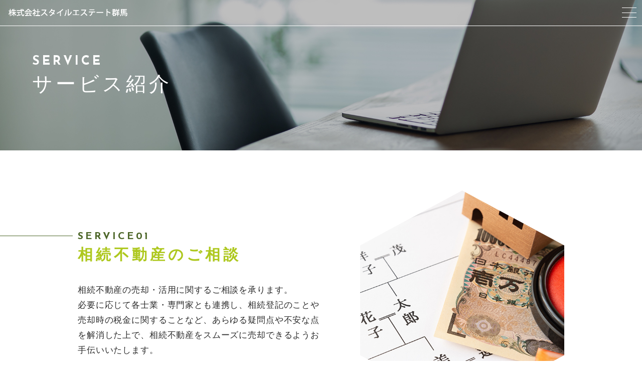

--- FILE ---
content_type: text/html; charset=UTF-8
request_url: https://style-e.jp/service/
body_size: 3920
content:
<!DOCTYPE html>
<html lang="ja" class="no-js ">
    <head prefix="og: http://ogp.me/ns# fb: http://ogp.me/ns/fb# article: http://ogp.me/ns/artcle#">
    <meta charset="UTF-8">
    <meta http-equiv="X-UA-Compatible" content="IE=edge">
    <meta name="format-detection" content="telephone=no,address=no,email=no">
    <meta name="viewport" content="width=device-width,initial-scale=1,user-scalable=no,viewport-fit=cover">
    <title>サービス｜前橋市で相続不動産の相談は「株式会社スタイルエステート群馬」</title>
    
<!-- All In One SEO Pack 3.7.0[424,457] -->
<meta name="description"  content="群馬県前橋市の「株式会社スタイルエステート群馬」では相続不動産に関するご相談をはじめ、一戸建て住宅・マンション・土地など、各種不動産の購入・売却依頼も承っております。詳細はこちらをご覧ください。" />

<meta name="keywords"  content="前橋,不動産,相談,住宅,購入,家" />

<script type="application/ld+json" class="aioseop-schema">{"@context":"https://schema.org","@graph":[{"@type":"Organization","@id":"https://style-e.jp/#organization","url":"https://style-e.jp/","name":"株式会社スタイルエステート群馬","sameAs":[]},{"@type":"WebSite","@id":"https://style-e.jp/#website","url":"https://style-e.jp/","name":"株式会社スタイルエステート群馬","publisher":{"@id":"https://style-e.jp/#organization"},"potentialAction":{"@type":"SearchAction","target":"https://style-e.jp/?s={search_term_string}","query-input":"required name=search_term_string"}},{"@type":"WebPage","@id":"https://style-e.jp/service/#webpage","url":"https://style-e.jp/service/","inLanguage":"ja","name":"サービス紹介","isPartOf":{"@id":"https://style-e.jp/#website"},"breadcrumb":{"@id":"https://style-e.jp/service/#breadcrumblist"},"description":"群馬県前橋市の「株式会社スタイルエステート群馬」では相続不動産に関するご相談をはじめ、一戸建て住宅・マンション・土地など、各種不動産の購入・売却依頼も承っております。詳細はこちらをご覧ください。","datePublished":"2019-10-29T03:34:42+09:00","dateModified":"2020-07-20T09:54:09+09:00"},{"@type":"BreadcrumbList","@id":"https://style-e.jp/service/#breadcrumblist","itemListElement":[{"@type":"ListItem","position":1,"item":{"@type":"WebPage","@id":"https://style-e.jp/","url":"https://style-e.jp/","name":"群馬県前橋市で相続不動産の相談・売却は「株式会社スタイルエステート群馬」"}},{"@type":"ListItem","position":2,"item":{"@type":"WebPage","@id":"https://style-e.jp/service/","url":"https://style-e.jp/service/","name":"サービス紹介"}}]}]}</script>
<link rel="canonical" href="https://style-e.jp/service/" />
<!-- All In One SEO Pack -->
<link rel='dns-prefetch' href='//ajax.googleapis.com' />
<link rel='dns-prefetch' href='//cdn.jsdelivr.net' />
<link rel='dns-prefetch' href='//cdnjs.cloudflare.com' />
<link rel='dns-prefetch' href='//use.fontawesome.com' />
<link rel='dns-prefetch' href='//s.w.org' />
<link rel='stylesheet'   href='https://style-e.jp/wp-includes/css/dist/block-library/style.min.css?ver=5.5.17' media='all'>
<link rel='stylesheet'   href='//use.fontawesome.com/releases/v5.6.1/css/all.css?ver=1768772211' media='all'>
<script defer src='//cdnjs.cloudflare.com/ajax/libs/layzr.js/1.4.3/layzr.min.js?ver=1768772211' id='sungrove-lazy-js'></script>
<script defer src='https://style-e.jp/wp-content/themes/sg090/js/loader.js?ver=1768772211' id='sungrove-loader-js'></script>
<link rel="https://api.w.org/" href="https://style-e.jp/wp-json/" /><link rel="alternate" type="application/json" href="https://style-e.jp/wp-json/wp/v2/pages/754" /><link rel="alternate" type="application/json+oembed" href="https://style-e.jp/wp-json/oembed/1.0/embed?url=https%3A%2F%2Fstyle-e.jp%2Fservice%2F" />
<link rel="alternate" type="text/xml+oembed" href="https://style-e.jp/wp-json/oembed/1.0/embed?url=https%3A%2F%2Fstyle-e.jp%2Fservice%2F&#038;format=xml" />
    <!-- favicon -->
    <link rel="icon" type="image/x-icon" href="https://style-e.jp/wp-content/themes/sg090/img/favicon.ico">
    <link rel="apple-touch-icon" sizes="180x180" href="https://style-e.jp/wp-content/themes/sg090/img/apple-touch-icon.png">
    <!-- /favicon -->
    <style>
      @charset "UTF-8";.fadeout-bg{-webkit-transition-property:opacity;-o-transition-property:opacity;transition-property:opacity;-webkit-transition-delay:1.2s;-o-transition-delay:1.2s;transition-delay:1.2s;-webkit-transition-duration:.8s;-o-transition-duration:.8s;transition-duration:.8s;opacity:0;pointer-events:none}.fadeout-loader{-webkit-transition-property:opacity;-o-transition-property:opacity;transition-property:opacity;-webkit-transition-delay:1.2s;-o-transition-delay:1.2s;transition-delay:1.2s;-webkit-transition-duration:.3s;-o-transition-duration:.3s;transition-duration:.3s;opacity:0;pointer-events:none}#loader-bg{background:#aec81f;height:100%;left:0;position:fixed;top:0;width:100%;z-index:999}#loader #svg{width:50px;height:50px;position:absolute;top:0;bottom:0;left:0;right:0;margin:auto;stroke:#fff;stroke-width:1px;fill:transparent;stroke-dasharray:1425px;stroke-dashoffset:1425px;-webkit-animation:anim 1s ease-in 0s forwards;animation:anim 1s ease-in 0s forwards}@-webkit-keyframes anim{0%{stroke-dashoffset:1425px}30%{fill:transparent}80%{stroke-dashoffset:0}100%{stroke-dashoffset:0;fill:#fff}}@keyframes anim{0%{stroke-dashoffset:1425px}30%{fill:transparent}80%{stroke-dashoffset:0}100%{stroke-dashoffset:0;fill:#fff}}    </style>
  </head>
  <body>
    <header id='siteHeader' class='header'>
            <div class="inner-header">
        <div class="box-navmain-01">
          <div class="func-wrap">
                        <p class="unit-logo-01">
              <a href="https://style-e.jp/" class="link">
                    <img data-layzr="https://style-e.jp/wp-content/uploads/2020/07/logo-1.png" alt="株式会社スタイルエステート群馬" class="img p-logo-img">
              </a>
            </p>
              <div class="btn-func">
                <div class="btn-nav" id="navBtn">
                  <div class="inner-btn">
                    <div class="menu-bar">
                      <span class="bar1"></span>
                      <span class="bar2"></span>
                      <span class="bar3"></span>
                    </div>
                  </div>
                </div>
              </div>
          </div>
        </div>
        <div class="inner-nav">
            <p class="unit-copy-01">群馬県前橋市の相続不動産・不動産売却なら当社まで</p>
            <nav id="globalNav" class="box-global-01">
                <ul class="link-wrap nav-list">
                        <li class="link-con">
          <a href="https://style-e.jp/about/"  class="link">
            <span class="inner">当社について</span>
          </a>
      </li>
          <li class="link-con">
          <a href="https://style-e.jp/staff/"  class="link">
            <span class="inner">スタッフ紹介</span>
          </a>
      </li>
          <li class="link-con">
          <a href="https://style-e.jp/service/"  class="link">
            <span class="inner">サービス紹介</span>
          </a>
      </li>
          <li class="link-con">
          <a href="https://style-e.jp/about/#access"  class="link">
            <span class="inner">アクセス</span>
          </a>
      </li>
          <li class="link-con">
          <a href="https://style-e.jp/faq/"  class="link">
            <span class="inner">よくある質問</span>
          </a>
      </li>
          <li class="link-con">
          <a href="https://style-e.jp/blog/"  class="link">
            <span class="inner">ブログ</span>
          </a>
      </li>
          <li class="link-con">
          <a href="https://style-e.jp/contact/"  class="link">
            <span class="inner">お問い合わせ</span>
          </a>
      </li>
                    </ul>
                <div class="contact-box">
                    <div class="box-cta-01">
      <h3 class="unit-title-01 t-center">
          <span class="title en">CONTACT</span>
          <span class="ruby">無料相談を受付中！</span>
      </h3>
      <div class="box-catlist-01">
    <ul class="con-outer">
                <li class="con-wrap">
            <a href="https://style-e.jp/contact/" class="wrap" >
              <div class="wrap-con">
                <span class="title">メールでの受付</span>
                <div class="con matchHeight">
                    <span class="txt">お問い合わせフォーム</span>
                </div>
                    <span class="ruby">24時間受付中</span>
              </div>
            </a>
        </li>
                <li class="con-wrap">
            <a href="tel:0120-98-0304" class="wrap">
              <div class="wrap-con">
                <span class="title">お電話での受付</span>
                <div class="con matchHeight">
                    <span class="telnumber">0120-98-0304</span>
                </div>
                    <span class="ruby">9:00～19:00（定休日 水曜日）</span>
              </div>
            </a>
        </li>
            </ul>
  </div>
  </div>
                </div>
            </nav>
        </div>
      </div>
      <div id="overlay" class="overlay"></div>
    </header>

<main id="contents" class="box-contents-01">

  <article class="undercontent">

      <header class="box-undertitle-01" style="background-image:url(https://style-e.jp/wp-content/uploads/2020/07/service_mv.jpg);">

  <div class="wrap">
    <h1 class="unit-title-03 fc-white">
      <span class="title en">SERVICE</span>
      <span class="maintitle">サービス紹介</span>
    </h1>
  </div>

    <div class="box-cta-01">
      <h3 class="unit-title-01 t-center">
          <span class="title en">CONTACT</span>
          <span class="ruby">無料相談を受付中！</span>
      </h3>
      <div class="box-catlist-01">
    <ul class="con-outer">
                <li class="con-wrap">
            <a href="https://style-e.jp/contact/" class="wrap" >
              <div class="wrap-con">
                <span class="title">メールでの受付</span>
                <div class="con matchHeight">
                    <span class="txt">お問い合わせフォーム</span>
                </div>
                    <span class="ruby">24時間受付中</span>
              </div>
            </a>
        </li>
                <li class="con-wrap">
            <a href="tel:0120-98-0304" class="wrap">
              <div class="wrap-con">
                <span class="title">お電話での受付</span>
                <div class="con matchHeight">
                    <span class="telnumber">0120-98-0304</span>
                </div>
                    <span class="ruby">9:00～19:00（定休日 水曜日）</span>
              </div>
            </a>
        </li>
            </ul>
  </div>
  </div>


</header><!-- /about header -->
    <section class="section-servicelist">

      <div class="wrapper samesize box-searchitems-01">
              <section id="s1" class="box-layout-01 list-item">
          <h2 class="unit-title-02">
                              <span class="title en line fz-20">SERVICE01</span>
                                            <span class="maintitle">相続不動産のご相談</span>
                        </h2>
                    <figure class="img-box">
            <svg viewBox="0 0 480 516">
              <image xlink:href="https://style-e.jp/wp-content/uploads/2020/07/service_under01.jpg" alt="" width="100%" height="100%" preserveAspectRatio="xMidYMid slice" clip-path="url(#clip01)" />
            </svg>
          </figure>
                      <div class="txt-box">
              <div class="txt"><p>相続不動産の売却・活用に関するご相談を承ります。<br />
必要に応じて各士業・専門家とも連携し、相続登記のことや売却時の税金に関することなど、あらゆる疑問点や不安な点を解消した上で、相続不動産をスムーズに売却できるようお手伝いいたします。</p>
</div>
            </div>
          
        </section>
                <section id="s2" class="box-layout-01 list-item">
          <h2 class="unit-title-02">
                              <span class="title en line fz-20">SERVICE02</span>
                                            <span class="maintitle">不動産の売却</span>
                        </h2>
                    <figure class="img-box">
            <svg viewBox="0 0 480 516">
              <image xlink:href="https://style-e.jp/wp-content/uploads/2020/07/service_under02.jpg" alt="" width="100%" height="100%" preserveAspectRatio="xMidYMid slice" clip-path="url(#clip01)" />
            </svg>
          </figure>
                      <div class="txt-box">
              <div class="txt"><p>一戸建て住宅、マンション、土地など、各種不動産の売却を承ります。初回相談ならびに売却査定は、無料です。<br />
まずは、下記より不動産売却の査定をお申し込みください。</p>
<p><a href="https://www.style-e.co.jp/satei/" target="_blank" rel="noopener nofollow"><span style="text-decoration:underline;color:#1a0dab">売却査定の申し込みはこちら</span></a></p>
</div>
            </div>
          
        </section>
              </div>
    </section>

  <nav class="unit-breadcrumb-01"><ol class="wrap" itemscope itemtype="http://schema.org/BreadcrumbList"><li itemprop="itemListElement" itemscope itemtype="http://schema.org/ListItem" class="inner"><a href="https://style-e.jp/" itemprop="item"><span itemprop="name">HOME</span></a><meta itemprop="position" content="1" /></li><li itemprop="itemListElement" itemscope itemtype="http://schema.org/ListItem" class="inner"><span itemprop="name">サービス紹介</span><meta itemprop="position" content="2" /></li></ol></nav>
  </article>
</main>

    <footer id="siteFooter" class="footer">
      <div class="wrapper">
          <div class="box-catlist-01">
    <ul class="con-outer">
                <li class="con-wrap">
            <a href="https://style-e.jp/contact/" class="wrap" >
              <div class="wrap-con">
                <span class="title">メールでの受付</span>
                <div class="con matchHeight">
                    <span class="txt">お問い合わせフォーム</span>
                </div>
                    <span class="ruby">24時間受付中</span>
              </div>
            </a>
        </li>
                <li class="con-wrap">
            <a href="tel:0120-98-0304" class="wrap">
              <div class="wrap-con">
                <span class="title">お電話での受付</span>
                <div class="con matchHeight">
                    <span class="telnumber">0120-98-0304</span>
                </div>
                    <span class="ruby">9:00～19:00（定休日 水曜日）</span>
              </div>
            </a>
        </li>
            </ul>
  </div>
        <p class="f-logoArea">
          <a href="https://style-e.jp/">
            <img data-layzr="https://style-e.jp/wp-content/uploads/2020/07/logo-1.png" alt="株式会社スタイルエステート群馬" class="img p-logo-img">
          </a>
        </p>
          <div class="box-flink-01">
            <ul class="link-wrap">
                    <li class="link-con">
          <a href="https://style-e.jp/about/"  class="link">
            <span class="inner">当社について</span>
          </a>
      </li>
          <li class="link-con">
          <a href="https://style-e.jp/staff/"  class="link">
            <span class="inner">スタッフ紹介</span>
          </a>
      </li>
          <li class="link-con">
          <a href="https://style-e.jp/service/"  class="link">
            <span class="inner">サービス紹介</span>
          </a>
      </li>
          <li class="link-con">
          <a href="https://style-e.jp/about/#access"  class="link">
            <span class="inner">アクセス</span>
          </a>
      </li>
          <li class="link-con">
          <a href="https://style-e.jp/faq/"  class="link">
            <span class="inner">よくある質問</span>
          </a>
      </li>
          <li class="link-con">
          <a href="https://style-e.jp/blog/"  class="link">
            <span class="inner">ブログ</span>
          </a>
      </li>
          <li class="link-con">
          <a href="https://style-e.jp/contact/"  class="link">
            <span class="inner">お問い合わせ</span>
          </a>
      </li>
                </ul>
          </div>
                          <div class="box-sns-01">
            <ul class="wrap">
                                                                    </ul>
          </div>
                  <small class="copyright">&copy; 2008<span class="unit-ffwebf-01 name">株式会社スタイルエステート群馬</span> </small>
      </div>
    </footer>

    <p class="unit-pagetop-01"><a href="#"></a></p>
    <svg width="0" height="0" class="unit-clip-svg">
      <clipPath id="clip01">
        <path d="m2041.99 1458 239.99 129v258l-239.99 129.01-240-129.01v-258z" fill-rule="evenodd" transform="translate(-1802 -1458)"/>
      </clipPath>
    </svg>
    <!--ローディング画面-->
    <div id="loader-bg" class="is-hide">
        <div id="loader" class="is-hide">
          <svg id="svg" height="166" viewBox="0 0 154 166" width="154" xmlns="http://www.w3.org/2000/svg"><path d="m300 117 77 41.5v83l-77 41.5-77-41.5v-83z" fill-rule="evenodd" transform="translate(-223 -117)"/></svg>
        </div>
    </div>
    <link rel='stylesheet' href='https://style-e.jp/wp-content/themes/sg090/css/reset_min.css' media='all'>
    <link rel='stylesheet' href='https://style-e.jp/wp-content/themes/sg090/css/layout.css' media='all'>
    <script defer src='//ajax.googleapis.com/ajax/libs/jquery/1.12.4/jquery.min.js?ver=1768772211' id='jquery-js'></script>
<script defer src='https://style-e.jp/wp-content/uploads/wpmss/wpmssab.min.js?ver=1592392584' id='wpmssab-js'></script>
<script defer src='https://style-e.jp/wp-content/plugins/mousewheel-smooth-scroll/js/SmoothScroll.min.js?ver=1.4.10' id='SmoothScroll-js'></script>
<script defer src='https://style-e.jp/wp-content/uploads/wpmss/wpmss.min.js?ver=1592392584' id='wpmss-js'></script>
<script defer src='//ajax.googleapis.com/ajax/libs/webfont/1.6.26/webfont.js?ver=1768772211' id='sungrove-webfont-js'></script>
<script defer src='//cdn.jsdelivr.net/npm/focus-visible@5.0.2/dist/focus-visible.min.js?ver=1768772211' id='sungrove-focus-visible-js'></script>
<script defer src='https://style-e.jp/wp-content/themes/sg090/js/plugin-dist.js?ver=1768772211' id='sungrove-plugin-js'></script>
<script defer src='https://style-e.jp/wp-content/themes/sg090/js/common-dist.js?ver=1768772211' id='sungrove-common-js'></script>
<script defer src='https://style-e.jp/wp-includes/js/wp-embed.min.js?ver=5.5.17' id='wp-embed-js'></script>
  </body>
</html>
<script>
//高さ揃え
window.onload = function(){
	$('.matchHeight').matchHeight();
}
</script>


--- FILE ---
content_type: text/css
request_url: https://style-e.jp/wp-content/themes/sg090/css/layout.css
body_size: 15329
content:
@charset "UTF-8";

.allColors {
  color:#aec81f;
  color:rgba(174, 200, 31, 1);
  color:#b8ff49;
  color:#687908;
  color:#4d6629;
}

html,body,div,span,applet,object,iframe,h1,h2,h3,h4,h5,h6,p,blockquote,pre,a,abbr,acronym,address,big,cite,code,del,dfn,em,img,ins,kbd,q,s,samp,small,strike,strong,sub,sup,tt,var,b,u,i,center,dl,dt,dd,ol,ul,li,fieldset,form,label,legend,table,caption,tbody,tfoot,thead,tr,th,td,article,aside,canvas,details,embed,figure,figcaption,footer,header,hgroup,menu,nav,output,ruby,section,summary,time,mark,audio,video {
  -webkit-box-sizing: border-box;
  box-sizing: border-box;
  margin: 0;
  padding: 0;
  border: 0;
  font-size: 100%;
  font: inherit;
  vertical-align: baseline;
}

article,aside,details,figcaption,figure,footer,header,hgroup,menu,nav,section {
  display: block;
}

body {
  line-height: 1;
}

ol,
ul {
  list-style: none;
}

blockquote,
q {
  quotes: none;
}

blockquote:before,
blockquote:after,
q:before,
q:after {
  content: '';
  content: none;
}

table {
  border-collapse: collapse;
  border-spacing: 0;
}

b, strong {
  font-weight: inherit;
  font-weight: bolder;
}

/* Slider */
.slick-loading .slick-list {
  background: #fff url("./ajax-loader.gif") center center no-repeat;
}

/* Icons */
@font-face {
  font-family: 'slick';
  src: url("../fonts/slick.eot");
  src: url("../fonts/slick.eot?#iefix") format("embedded-opentype"), url("../fonts/slick.woff") format("woff"), url("../fonts/slick.ttf") format("truetype"), url("../fonts/slick.svg#slick") format("svg");
  font-weight: normal;
  font-style: normal;
}

/* Arrows */
.slick-prev,
.slick-next {
  position: absolute;
  display: block;
  height: 20px;
  width: 20px;
  line-height: 0px;
  font-size: 0px;
  cursor: pointer;
  background: transparent;
  color: transparent;
  top: 50%;
  -webkit-transform: translate(0, -50%);
  -ms-transform: translate(0, -50%);
  transform: translate(0, -50%);
  padding: 0;
  border: none;
  outline: none;
}

.slick-prev:hover, .slick-prev:focus,
.slick-next:hover,
.slick-next:focus {
  outline: none;
  background: transparent;
  color: transparent;
}

.slick-prev:hover:before, .slick-prev:focus:before,
.slick-next:hover:before,
.slick-next:focus:before {
  opacity: 1;
}

.slick-prev.slick-disabled:before,
.slick-next.slick-disabled:before {
  opacity: 0.25;
}

.slick-prev:before,
.slick-next:before {
  font-family: "slick";
  font-size: 20px;
  line-height: 1;
  color: white;
  opacity: 0.75;
  -webkit-font-smoothing: antialiased;
  -moz-osx-font-smoothing: grayscale;
}

.slick-prev {
  left: -25px;
}

[dir='rtl'] .slick-prev {
  left: auto;
  right: -25px;
}

.slick-prev:before {
  content: "←";
}

[dir='rtl'] .slick-prev:before {
  content: "→";
}

.slick-next {
  right: -25px;
}

[dir='rtl'] .slick-next {
  left: -25px;
  right: auto;
}

.slick-next:before {
  content: "→";
}

[dir='rtl'] .slick-next:before {
  content: "←";
}

/* Dots */
.slick-dotted.slick-slider {
  margin-bottom: 30px;
}

.slick-dots {
  position: absolute;
  bottom: -25px;
  list-style: none;
  display: block;
  text-align: center;
  padding: 0;
  margin: 0;
  width: 100%;
}

.slick-dots li {
  position: relative;
  display: inline-block;
  height: 20px;
  width: 20px;
  margin: 0 5px;
  padding: 0;
  cursor: pointer;
}

.slick-dots li button {
  border: 0;
  background: transparent;
  display: block;
  height: 20px;
  width: 20px;
  outline: none;
  line-height: 0px;
  font-size: 0px;
  color: transparent;
  padding: 5px;
  cursor: pointer;
}

.slick-dots li button:hover, .slick-dots li button:focus {
  outline: none;
}

.slick-dots li button:hover:before, .slick-dots li button:focus:before {
  opacity: 1;
}

.slick-dots li button:before {
  position: absolute;
  top: 0;
  left: 0;
  content: "•";
  width: 20px;
  height: 20px;
  font-family: "slick";
  font-size: 6px;
  line-height: 20px;
  text-align: center;
  color: black;
  opacity: 0.25;
  -webkit-font-smoothing: antialiased;
  -moz-osx-font-smoothing: grayscale;
}

.slick-dots li.slick-active button:before {
  color: black;
  opacity: 0.75;
}

/* Slider */
.slick-slider {
  position: relative;
  display: block;
  -webkit-box-sizing: border-box;
  box-sizing: border-box;
  -webkit-touch-callout: none;
  -webkit-user-select: none;
  -khtml-user-select: none;
  -moz-user-select: none;
  -ms-user-select: none;
  user-select: none;
  -ms-touch-action: pan-y;
  touch-action: pan-y;
  -webkit-tap-highlight-color: transparent;
}

.slick-list {
  position: relative;
  overflow: hidden;
  display: block;
  margin: 0;
  padding: 0;
}

.slick-list:focus {
  outline: none;
}

.slick-list.dragging {
  cursor: pointer;
  cursor: hand;
}

.slick-slider .slick-track,
.slick-slider .slick-list {
  -webkit-transform: translate3d(0, 0, 0);
  -moz-transform: translate3d(0, 0, 0);
  -ms-transform: translate3d(0, 0, 0);
  -o-transform: translate3d(0, 0, 0);
  transform: translate3d(0, 0, 0);
}

.slick-track {
  position: relative;
  left: 0;
  top: 0;
  display: block;
  margin-left: auto;
  margin-right: auto;
}

.slick-track:before, .slick-track:after {
  content: '';
  display: table;
}

.slick-track:after {
  clear: both;
}

.slick-loading .slick-track {
  visibility: hidden;
}

.slick-slide {
  float: left;
  height: 100%;
  min-height: 1px;
  display: none;
}

[dir='rtl'] .slick-slide {
  float: right;
}

.slick-slide img {
  display: block;
}

.slick-slide.slick-loading img {
  display: none;
}

.slick-slide.dragging img {
  pointer-events: none;
}

.slick-initialized .slick-slide {
  display: block;
}

.slick-loading .slick-slide {
  visibility: hidden;
}

.slick-vertical .slick-slide {
  display: block;
  height: auto;
  border: 1px solid transparent;
}

.slick-arrow.slick-hidden {
  display: none;
}

*:focus {
  outline: none;
}

@media screen and (max-width: 780px) {
  html,
  body {
    min-width: inherit;
    min-width: auto;
  }
}

@media screen and (max-width: 780px) {
  html.is-open,
  body.is-open {
    overflow: hidden;
    height: 100%;
  }
}

html {
  height: 100%;
  font-size: 62.5%;
}

body {
  height: 100%;
  line-height: 1.7;
  font-size: 17px;
  font-size: 1.7rem;
  font-family: "游ゴシック体", YuGothic, "游ゴシック", "Yu Gothic",'Hiragino Kaku Gothic ProN', 'Hiragino Kaku Gothic Pro', 'メイリオ', Meiryo, 'ＭＳ ゴシック', sans-serf;
  color: #2a2a2a;
  -webkit-text-size-adjust: 100%;
}

@media screen and (max-width: 780px) {
  body {
    line-height: 1.5;
    font-size: 15px;
    font-size: 1.5rem;
  }
}

a {
  display: inline-block;
  color: inherit;
  -webkit-transition: all 0.3s linear;
  -o-transition: all 0.3s linear;
  transition: all 0.3s linear;
  outline: none;
  text-decoration: none;
}

a:visited {
  color: inherit;
}

a:active {
  color: inherit;
}

a:hover {
  opacity: 0.7;
  color: inherit;
}

a:focus {
  outline: none;
}

img {
  display: block;
  max-width: 100%;
  height: auto;
  pointer-events: none;
}

input,
textarea,
select {
  -webkit-box-sizing: border-box;
  box-sizing: border-box;
}

input[type='text']:focus:placeholder,
input[type='email']:focus:placeholder,
input[type='mail']:focus:placeholder,
input[type='tel']:focus:placeholder,
textarea:focus:placeholder {
  color: transparent !important;
}

input[type='text']:focus:focus::-webkit-input-placeholder,
input[type='email']:focus:focus::-webkit-input-placeholder,
input[type='mail']:focus:focus::-webkit-input-placeholder,
input[type='tel']:focus:focus::-webkit-input-placeholder,
textarea:focus:focus::-webkit-input-placeholder {
  color: transparent !important;
}

input[type='text']:focus:focus:-moz-placeholder,
input[type='email']:focus:focus:-moz-placeholder,
input[type='mail']:focus:focus:-moz-placeholder,
input[type='tel']:focus:focus:-moz-placeholder,
textarea:focus:focus:-moz-placeholder {
  color: transparent !important;
}

input[type='text']:focus:focus::-moz-placeholder,
input[type='email']:focus:focus::-moz-placeholder,
input[type='mail']:focus:focus::-moz-placeholder,
input[type='tel']:focus:focus::-moz-placeholder,
textarea:focus:focus::-moz-placeholder {
  color: transparent !important;
}

input[type='text'],
input[type='email'],
input[type='mail'],
input[type='tel'],
input[type='submit'],
textarea,
select {
  margin: 0;
  padding: 0;
  background: none;
  border: none;
  border-radius: 0;
  outline: none;
  -webkit-appearance: none;
  -moz-appearance: none;
  appearance: none;
  padding: 10px 17px;
  border: 1px solid #b3b3b3;
  font-size: 1.6rem;
  line-height: 1.5;
}

input[type='text'],
input[type='email'],
input[type='mail'],
input[type='tel'],
textarea {
  width: 100%;
}

input[type='radio'] {
  margin: 0 10px 0 0;
}

select {
  -webkit-box-sizing: border-box;
  box-sizing: border-box;
  margin: 0;
  padding: 0;
  background: none;
  border: none;
  border-radius: 0;
  outline: none;
  -webkit-appearance: none;
  -moz-appearance: none;
  appearance: none;
  padding: 16px 17px 14px;
  cursor: pointer;
}

@media screen and (max-width: 780px) {
  select {
    padding: 11px 17px 9px;
  }
}

select::-ms-expand {
  display: none;
}

.fc-white {
  color: #fff;
}

.fw-b {
  font-weight: bold;
}

.fs12 {
  font-size: 1.2rem;
}

@media screen and (max-width: 780px) {
  .fs12 {
    font-size: 1.1rem;
  }
}

@media screen and (max-width: 414px) {
  .fs12 {
    font-size: 1rem;
  }
}

.fs13 {
  font-size: 1.3rem;
}

@media screen and (max-width: 780px) {
  .fs13 {
    font-size: 1.2rem;
  }
}

@media screen and (max-width: 414px) {
  .fs13 {
    font-size: 1.1rem;
  }
}

.fs14 {
  font-size: 1.4rem;
}

@media screen and (max-width: 780px) {
  .fs14 {
    font-size: 1.3rem;
  }
}

@media screen and (max-width: 414px) {
  .fs14 {
    font-size: 1.2rem;
  }
}

.fs15 {
  font-size: 1.5rem;
}

@media screen and (max-width: 780px) {
  .fs15 {
    font-size: 1.4rem;
  }
}

@media screen and (max-width: 414px) {
  .fs15 {
    font-size: 1.3rem;
  }
}

.fs16 {
  font-size: 1.6rem;
}

@media screen and (max-width: 780px) {
  .fs16 {
    font-size: 1.5rem;
  }
}

@media screen and (max-width: 414px) {
  .fs16 {
    font-size: 1.4rem;
  }
}

.fs17 {
  font-size: 1.7rem;
}

@media screen and (max-width: 780px) {
  .fs17 {
    font-size: 1.6rem;
  }
}

@media screen and (max-width: 414px) {
  .fs17 {
    font-size: 1.5rem;
  }
}

.fs18 {
  font-size: 1.8rem;
}

@media screen and (max-width: 780px) {
  .fs18 {
    font-size: 1.7rem;
  }
}

@media screen and (max-width: 414px) {
  .fs18 {
    font-size: 1.6rem;
  }
}

.fs19 {
  font-size: 1.9rem;
}

@media screen and (max-width: 780px) {
  .fs19 {
    font-size: 1.8rem;
  }
}

@media screen and (max-width: 414px) {
  .fs19 {
    font-size: 1.7rem;
  }
}

.fs20 {
  font-size: 2rem;
}

@media screen and (max-width: 780px) {
  .fs20 {
    font-size: 1.9rem;
  }
}

@media screen and (max-width: 414px) {
  .fs20 {
    font-size: 1.8rem;
  }
}

.fs21 {
  font-size: 2.1rem;
}

@media screen and (max-width: 780px) {
  .fs21 {
    font-size: 2rem;
  }
}

@media screen and (max-width: 414px) {
  .fs21 {
    font-size: 1.9rem;
  }
}

.fs22 {
  font-size: 2.2rem;
}

@media screen and (max-width: 780px) {
  .fs22 {
    font-size: 2.1rem;
  }
}

@media screen and (max-width: 414px) {
  .fs22 {
    font-size: 2rem;
  }
}

.fs23 {
  font-size: 2.3rem;
}

@media screen and (max-width: 780px) {
  .fs23 {
    font-size: 2.2rem;
  }
}

@media screen and (max-width: 414px) {
  .fs23 {
    font-size: 2.1rem;
  }
}

.fs24 {
  font-size: 2.4rem;
}

@media screen and (max-width: 780px) {
  .fs24 {
    font-size: 2.3rem;
  }
}

@media screen and (max-width: 414px) {
  .fs24 {
    font-size: 2.2rem;
  }
}

.fs25 {
  font-size: 2.5rem;
}

@media screen and (max-width: 780px) {
  .fs25 {
    font-size: 2.4rem;
  }
}

@media screen and (max-width: 414px) {
  .fs25 {
    font-size: 2.3rem;
  }
}

.fs26 {
  font-size: 2.6rem;
}

@media screen and (max-width: 780px) {
  .fs26 {
    font-size: 2.5rem;
  }
}

@media screen and (max-width: 414px) {
  .fs26 {
    font-size: 2.4rem;
  }
}

.fs27 {
  font-size: 2.7rem;
}

@media screen and (max-width: 780px) {
  .fs27 {
    font-size: 2.6rem;
  }
}

@media screen and (max-width: 414px) {
  .fs27 {
    font-size: 2.5rem;
  }
}

.fs28 {
  font-size: 2.8rem;
}

@media screen and (max-width: 780px) {
  .fs28 {
    font-size: 2.7rem;
  }
}

@media screen and (max-width: 414px) {
  .fs28 {
    font-size: 2.6rem;
  }
}

.fs29 {
  font-size: 2.9rem;
}

@media screen and (max-width: 780px) {
  .fs29 {
    font-size: 2.8rem;
  }
}

@media screen and (max-width: 414px) {
  .fs29 {
    font-size: 2.7rem;
  }
}

.fs30 {
  font-size: 3rem;
}

@media screen and (max-width: 780px) {
  .fs30 {
    font-size: 2.9rem;
  }
}

@media screen and (max-width: 414px) {
  .fs30 {
    font-size: 2.8rem;
  }
}

.font-s12 {
  font-size: 1.2rem !important;
}

@media screen and (max-width: 780px) {
  .font-s12 {
    font-size: 1.1rem !important;
  }
}

@media screen and (max-width: 414px) {
  .font-s12 {
    font-size: 1rem !important;
  }
}

.font-s13 {
  font-size: 1.3rem !important;
}

@media screen and (max-width: 780px) {
  .font-s13 {
    font-size: 1.2rem !important;
  }
}

@media screen and (max-width: 414px) {
  .font-s13 {
    font-size: 1.1rem !important;
  }
}

.font-s14 {
  font-size: 1.4rem !important;
}

@media screen and (max-width: 780px) {
  .font-s14 {
    font-size: 1.3rem !important;
  }
}

@media screen and (max-width: 414px) {
  .font-s14 {
    font-size: 1.2rem !important;
  }
}

.font-s15 {
  font-size: 1.5rem !important;
}

@media screen and (max-width: 780px) {
  .font-s15 {
    font-size: 1.4rem !important;
  }
}

@media screen and (max-width: 414px) {
  .font-s15 {
    font-size: 1.3rem !important;
  }
}

.font-s16 {
  font-size: 1.6rem !important;
}

@media screen and (max-width: 780px) {
  .font-s16 {
    font-size: 1.5rem !important;
  }
}

@media screen and (max-width: 414px) {
  .font-s16 {
    font-size: 1.4rem !important;
  }
}

.font-s17 {
  font-size: 1.7rem !important;
}

@media screen and (max-width: 780px) {
  .font-s17 {
    font-size: 1.6rem !important;
  }
}

@media screen and (max-width: 414px) {
  .font-s17 {
    font-size: 1.5rem !important;
  }
}

.font-s18 {
  font-size: 1.8rem !important;
}

@media screen and (max-width: 780px) {
  .font-s18 {
    font-size: 1.7rem !important;
  }
}

@media screen and (max-width: 414px) {
  .font-s18 {
    font-size: 1.6rem !important;
  }
}

.font-s19 {
  font-size: 1.9rem !important;
}

@media screen and (max-width: 780px) {
  .font-s19 {
    font-size: 1.8rem !important;
  }
}

@media screen and (max-width: 414px) {
  .font-s19 {
    font-size: 1.7rem !important;
  }
}

.font-s20 {
  font-size: 2rem !important;
}

@media screen and (max-width: 780px) {
  .font-s20 {
    font-size: 1.9rem !important;
  }
}

@media screen and (max-width: 414px) {
  .font-s20 {
    font-size: 1.8rem !important;
  }
}

.font-s21 {
  font-size: 2.1rem !important;
}

@media screen and (max-width: 780px) {
  .font-s21 {
    font-size: 2rem !important;
  }
}

@media screen and (max-width: 414px) {
  .font-s21 {
    font-size: 1.9rem !important;
  }
}

.font-s22 {
  font-size: 2.2rem !important;
}

@media screen and (max-width: 780px) {
  .font-s22 {
    font-size: 2.1rem !important;
  }
}

@media screen and (max-width: 414px) {
  .font-s22 {
    font-size: 2rem !important;
  }
}

.font-s23 {
  font-size: 2.3rem !important;
}

@media screen and (max-width: 780px) {
  .font-s23 {
    font-size: 2.2rem !important;
  }
}

@media screen and (max-width: 414px) {
  .font-s23 {
    font-size: 2.1rem !important;
  }
}

.font-s24 {
  font-size: 2.4rem !important;
}

@media screen and (max-width: 780px) {
  .font-s24 {
    font-size: 2.3rem !important;
  }
}

@media screen and (max-width: 414px) {
  .font-s24 {
    font-size: 2.2rem !important;
  }
}

.font-s25 {
  font-size: 2.5rem !important;
}

@media screen and (max-width: 780px) {
  .font-s25 {
    font-size: 2.4rem !important;
  }
}

@media screen and (max-width: 414px) {
  .font-s25 {
    font-size: 2.3rem !important;
  }
}

.font-s26 {
  font-size: 2.6rem !important;
}

@media screen and (max-width: 780px) {
  .font-s26 {
    font-size: 2.5rem !important;
  }
}

@media screen and (max-width: 414px) {
  .font-s26 {
    font-size: 2.4rem !important;
  }
}

.font-s27 {
  font-size: 2.7rem !important;
}

@media screen and (max-width: 780px) {
  .font-s27 {
    font-size: 2.6rem !important;
  }
}

@media screen and (max-width: 414px) {
  .font-s27 {
    font-size: 2.5rem !important;
  }
}

.font-s28 {
  font-size: 2.8rem !important;
}

@media screen and (max-width: 780px) {
  .font-s28 {
    font-size: 2.7rem !important;
  }
}

@media screen and (max-width: 414px) {
  .font-s28 {
    font-size: 2.6rem !important;
  }
}

.font-s29 {
  font-size: 2.9rem !important;
}

@media screen and (max-width: 780px) {
  .font-s29 {
    font-size: 2.8rem !important;
  }
}

@media screen and (max-width: 414px) {
  .font-s29 {
    font-size: 2.7rem !important;
  }
}

.font-s30 {
  font-size: 3rem !important;
}

@media screen and (max-width: 780px) {
  .font-s30 {
    font-size: 2.9rem !important;
  }
}

@media screen and (max-width: 414px) {
  .font-s30 {
    font-size: 2.8rem !important;
  }
}

.t-center {
  text-align: center;
}

.t-left {
  text-align: left;
}

.t-right {
  text-align: right;
}

.txt-center {
  text-align: center !important;
}

.txt-left {
  text-align: left !important;
}

.txt-right {
  text-align: right !important;
}

.block {
  display: block;
}

.iblock {
  display: inline-block;
}

.inline {
  display: inline;
}

.pc-block {
  display: block;
}

@media screen and (max-width: 780px) {
  .pc-block {
    display: none;
  }
}

.pc-iblock {
  display: inline-block;
}

@media screen and (max-width: 780px) {
  .pc-iblock {
    display: none;
  }
}

.sp-block {
  display: none;
}

@media screen and (max-width: 780px) {
  .sp-block {
    display: block;
  }
}

.sp-iblock {
  display: none;
}

@media screen and (max-width: 780px) {
  .sp-iblock {
    display: inline-block;
  }
}

@media screen and (min-width: 781px) {
  .sp-visible,
  .sp {
    display: none !important;
  }
}

@media screen and (max-width: 780px) {
  .pc-visible,
  .pc {
    display: none !important;
  }
}

@media screen and (min-width: 415px) {
  .mb-visible {
    display: none !important;
  }
}

@media screen and (max-width: 414px) {
  .tb-visible {
    display: none !important;
  }
}

.mt5 {
  margin-top: 5px !important;
}

@media screen and (max-width: 414px) {
  .mt5 {
    margin-top: 3px !important;
  }
}

.mt10 {
  margin-top: 10px !important;
}

@media screen and (max-width: 414px) {
  .mt10 {
    margin-top: 5px !important;
  }
}

.mt15 {
  margin-top: 15px !important;
}

@media screen and (max-width: 414px) {
  .mt15 {
    margin-top: 8px !important;
  }
}

.mt20 {
  margin-top: 20px !important;
}

@media screen and (max-width: 414px) {
  .mt20 {
    margin-top: 10px !important;
  }
}

.mt25 {
  margin-top: 25px !important;
}

@media screen and (max-width: 414px) {
  .mt25 {
    margin-top: 13px !important;
  }
}

.mt30 {
  margin-top: 30px !important;
}

@media screen and (max-width: 414px) {
  .mt30 {
    margin-top: 15px !important;
  }
}

.mt35 {
  margin-top: 35px !important;
}

@media screen and (max-width: 414px) {
  .mt35 {
    margin-top: 18px !important;
  }
}

.mt40 {
  margin-top: 40px !important;
}

@media screen and (max-width: 414px) {
  .mt40 {
    margin-top: 20px !important;
  }
}

.mt45 {
  margin-top: 45px !important;
}

@media screen and (max-width: 414px) {
  .mt45 {
    margin-top: 23px !important;
  }
}

.mt50 {
  margin-top: 50px !important;
}

@media screen and (max-width: 414px) {
  .mt50 {
    margin-top: 25px !important;
  }
}

.mb5 {
  margin-bottom: 5px !important;
}

@media screen and (max-width: 414px) {
  .mb5 {
    margin-bottom: 3px !important;
  }
}

.mb10 {
  margin-bottom: 10px !important;
}

@media screen and (max-width: 414px) {
  .mb10 {
    margin-bottom: 5px !important;
  }
}

.mb15 {
  margin-bottom: 15px !important;
}

@media screen and (max-width: 414px) {
  .mb15 {
    margin-bottom: 8px !important;
  }
}

.mb20 {
  margin-bottom: 20px !important;
}

@media screen and (max-width: 414px) {
  .mb20 {
    margin-bottom: 10px !important;
  }
}

.mb25 {
  margin-bottom: 25px !important;
}

@media screen and (max-width: 414px) {
  .mb25 {
    margin-bottom: 13px !important;
  }
}

.mb30 {
  margin-bottom: 30px !important;
}

@media screen and (max-width: 414px) {
  .mb30 {
    margin-bottom: 15px !important;
  }
}

.mb35 {
  margin-bottom: 35px !important;
}

@media screen and (max-width: 414px) {
  .mb35 {
    margin-bottom: 18px !important;
  }
}

.mb40 {
  margin-bottom: 40px !important;
}

@media screen and (max-width: 414px) {
  .mb40 {
    margin-bottom: 20px !important;
  }
}

.mb45 {
  margin-bottom: 45px !important;
}

@media screen and (max-width: 414px) {
  .mb45 {
    margin-bottom: 23px !important;
  }
}

.mb50 {
  margin-bottom: 50px !important;
}

@media screen and (max-width: 414px) {
  .mb50 {
    margin-bottom: 25px !important;
  }
}

.ml5 {
  margin-left: 5px !important;
}

@media screen and (max-width: 414px) {
  .ml5 {
    margin-left: 3px !important;
  }
}

.ml10 {
  margin-left: 10px !important;
}

@media screen and (max-width: 414px) {
  .ml10 {
    margin-left: 5px !important;
  }
}

.ml15 {
  margin-left: 15px !important;
}

@media screen and (max-width: 414px) {
  .ml15 {
    margin-left: 8px !important;
  }
}

.ml20 {
  margin-left: 20px !important;
}

@media screen and (max-width: 414px) {
  .ml20 {
    margin-left: 10px !important;
  }
}

.ml25 {
  margin-left: 25px !important;
}

@media screen and (max-width: 414px) {
  .ml25 {
    margin-left: 13px !important;
  }
}

.ml30 {
  margin-left: 30px !important;
}

@media screen and (max-width: 414px) {
  .ml30 {
    margin-left: 15px !important;
  }
}

.ml35 {
  margin-left: 35px !important;
}

@media screen and (max-width: 414px) {
  .ml35 {
    margin-left: 18px !important;
  }
}

.ml40 {
  margin-left: 40px !important;
}

@media screen and (max-width: 414px) {
  .ml40 {
    margin-left: 20px !important;
  }
}

.ml45 {
  margin-left: 45px !important;
}

@media screen and (max-width: 414px) {
  .ml45 {
    margin-left: 23px !important;
  }
}

.ml50 {
  margin-left: 50px !important;
}

@media screen and (max-width: 414px) {
  .ml50 {
    margin-left: 25px !important;
  }
}

.mr5 {
  margin-right: 5px !important;
}

@media screen and (max-width: 414px) {
  .mr5 {
    margin-right: 3px !important;
  }
}

.mr10 {
  margin-right: 10px !important;
}

@media screen and (max-width: 414px) {
  .mr10 {
    margin-right: 5px !important;
  }
}

.mr15 {
  margin-right: 15px !important;
}

@media screen and (max-width: 414px) {
  .mr15 {
    margin-right: 8px !important;
  }
}

.mr20 {
  margin-right: 20px !important;
}

@media screen and (max-width: 414px) {
  .mr20 {
    margin-right: 10px !important;
  }
}

.mr25 {
  margin-right: 25px !important;
}

@media screen and (max-width: 414px) {
  .mr25 {
    margin-right: 13px !important;
  }
}

.mr30 {
  margin-right: 30px !important;
}

@media screen and (max-width: 414px) {
  .mr30 {
    margin-right: 15px !important;
  }
}

.mr35 {
  margin-right: 35px !important;
}

@media screen and (max-width: 414px) {
  .mr35 {
    margin-right: 18px !important;
  }
}

.mr40 {
  margin-right: 40px !important;
}

@media screen and (max-width: 414px) {
  .mr40 {
    margin-right: 20px !important;
  }
}

.mr45 {
  margin-right: 45px !important;
}

@media screen and (max-width: 414px) {
  .mr45 {
    margin-right: 23px !important;
  }
}

.mr50 {
  margin-right: 50px !important;
}

@media screen and (max-width: 414px) {
  .mr50 {
    margin-right: 25px !important;
  }
}

.telephone a {
  cursor: default;
}

.telephone a:hover {
  opacity: 1;
}

.android .telephone a,
.iphone .telephone a {
  opacity: 0.7;
}

.wrapper {
  max-width: 1000px;
  margin-left: auto;
  margin-right: auto;
}

@media screen and (max-width: 1400px) {
  .wrapper {
    padding: 0 15px;
  }
}

@media screen and (max-width: 780px) {
  .wrapper {
    width: 100%;
    padding-left: 15px;
    padding-right: 15px;
  }
}

.unit-pagetop-01 {
  z-index: 20;
  position: fixed;
  bottom: -10px;
  right: 0;
  width: 60px;
  height: 60px;
  opacity: 0;
  -webkit-transition: all 0.5s;
  -o-transition: all 0.5s;
  transition: all 0.5s;
}

.unit-pagetop-01.fixed {
  opacity: 1;
  bottom: 0;
}

@media screen and (max-width: 780px) {
  .unit-pagetop-01 {
    bottom: 0;
    right: 0;
    width: 45px;
    height: 45px;
  }
}

.unit-pagetop-01 a {
  display: block;
  width: 100%;
  height: 100%;
  background-color: #aec81f;
  color: #ffffff;
}

.unit-pagetop-01 a:before {
  display: block;
  position: absolute;
  top: 50%;
  left: 0;
  -webkit-transform: translateY(-59%);
  -ms-transform: translateY(-59%);
  transform: translateY(-59%);
  width: 100%;
  content: '\f077';
  font-family: 'Font Awesome 5 Free';
  font-weight: 900;
  font-size: 2.4rem;
  text-align: center;
  line-height: 1;
}

@media screen and (max-width: 780px) {
  .unit-pagetop-01 a:before {
    font-size: 2rem;
  }
}

.unit-pagetop-01 a:hover {
  opacity: 0.5;
}

.cf:after, .box-layout-01:after, .box-faq-01 .wrap .answer:after {
  content: '';
  display: block;
  clear: both;
}

.is-hide {
  display: none !important;
}

.img-box.aligncenter img {
  margin: 0 auto;
}

.txt-box > .txt {
  line-height: 1.8;
  letter-spacing: 0.05em;
}

.txt-box > .txt > *:not(:first-child) {
  margin-top: 1em;
}

@media screen and (max-width: 780px) {
  .txt-box > .txt {
    line-height: 1.7;
  }
}

.txt-box > .txt + .txt {
  margin-top: 1em;
}

.txt-box > .txt.attention,
.txt-box > .txt > .attention {
  padding-left: 1em;
  text-indent: -1em;
  display: inline-block;
}

.txt-box > .txt.attention:before,
.txt-box > .txt > .attention:before {
  content: '※';
}

.box-pagenation-01 {
  text-align: center;
  font-size: 1.5rem;
  line-height: 1;
  color: #2a2a2a;
}

@media screen and (max-width: 780px) {
  .box-pagenation-01 {
    font-size: 1.4rem;
  }
}

@media screen and (max-width: 414px) {
  .box-pagenation-01 {
    font-size: 1.2rem;
  }
}

.box-pagenation-01 > span {
  display: inline-block;
  margin: 0 6px;
}

.box-pagenation-01 a {
  padding: 12px 26px 11px;
  border: 1px solid #2a2a2a;
  color: inherit;
}

@media screen and (max-width: 780px) {
  .box-pagenation-01 a {
    padding: 10px 22px 10px;
  }
}

@media screen and (max-width: 414px) {
  .box-pagenation-01 a {
    padding: 8px 10px 7px;
  }
}

.box-pagenation-01 a:hover {
  opacity: 1;
  color: #ffffff;
  background-color: #2a2a2a;
}

.box-pagenation-01 .prev a:before {
  content: '<';
  margin-right: 10px;
}

@media screen and (max-width: 780px) {
  .box-pagenation-01 .prev a:before {
    margin-right: 5px;
  }
}

.box-pagenation-01 .next a:after {
  content: '>';
  margin-left: 10px;
}

@media screen and (max-width: 780px) {
  .box-pagenation-01 .next a:after {
    margin-left: 5px;
  }
}

.box-undertitle-01 .title-wrap {
  position: relative;
  width: 100%;
  height: 300px;
  background: url(../img/title/title_default.jpg) no-repeat center center transparent;
  background-size: cover;
}

@media screen and (max-width: 780px) {
  .box-undertitle-01 .title-wrap {
    height: 250px;
  }
}

@media screen and (max-width: 414px) {
  .box-undertitle-01 .title-wrap {
    height: 200px;
  }
}

.box-undertitle-01 .title-wrap.color-white {
  color: #ffffff;
}

.box-undertitle-01 .title-wrap.color-white .title {
  border-color: #ffffff;
}

.box-undertitle-01 .title-wrap .title-inner {
  display: inline-block;
  position: absolute;
  top: 50%;
  left: 50%;
  -webkit-transform: translate(-50%, -50%);
  -ms-transform: translate(-50%, -50%);
  transform: translate(-50%, -50%);
}

@media screen and (max-width: 780px) {
  .box-undertitle-01 .title-wrap .title-inner {
    -webkit-transform: translate(-50%, -50%);
    -ms-transform: translate(-50%, -50%);
    transform: translate(-50%, -50%);
  }
}

.box-undertitle-01 .title-wrap .title {
  padding: 25px 47px;
  font-size: 3rem;
  letter-spacing: 0.1em;
  white-space: nowrap;
}

@media screen and (max-width: 780px) {
  .box-undertitle-01 .title-wrap .title {
    padding: 15px 25px;
    font-size: 2.4rem;
  }
}

@media screen and (max-width: 414px) {
  .box-undertitle-01 .title-wrap .title {
    padding: 10px;
    font-size: 2rem;
  }
}

.box-undertitle-01 .title-wrap .ruby {
  display: block;
  font-size: 1.2rem;
  font-style: italic;
  letter-spacing: 0.1em;
  text-align: center;
}

@media screen and (max-width: 780px) {
  .box-undertitle-01 .title-wrap .ruby {
    font-size: 0.9rem;
  }
}

.unit-list-01 li, .unit-edit-01 ul li {
  position: relative;
  margin-top: 5px;
  padding-left: 1em;
}

.unit-list-01 li:before, .unit-edit-01 ul li:before {
  content: '・';
  margin-left: -1em;
}

.unit-list-01 li:first-child, .unit-edit-01 ul li:first-child {
  margin-top: 0;
}

.unit-list-01 li a, .unit-edit-01 ul li a {
  color: #aec81f;
  text-decoration: underline;
}

.unit-list-01.arrow li, .unit-edit-01 ul.arrow li {
  padding-left: 1.3em;
}

.unit-list-01.arrow li:before, .unit-edit-01 ul.arrow li:before {
  position: absolute;
  top: -3px;
  left: 0;
  content: '\f105';
  margin-left: 0;
  font-family: FontAwesome;
  font-size: 1.6rem;
}

.unit-numlist-01, .box-blogdetail-01 ol, .unit-edit-01 ol {
  list-style: decimal;
  padding-left: 1.4em;
}

.unit-numlist-01 > li:not(:last-child), .box-blogdetail-01 ol > li:not(:last-child), .unit-edit-01 ol > li:not(:last-child) {
  margin-bottom: 5px;
}

@media screen and (max-width: 780px) {
  .unit-youtube-01 {
    position: relative;
    width: 100%;
    padding-top: 56.25%;
  }
  .unit-youtube-01 iframe {
    position: absolute;
    top: 0;
    right: 0;
    width: 100% !important;
    height: 100% !important;
  }
}

.ajax-loader {
  position: absolute;
  bottom: 0;
  left: 50%;
  -webkit-transform: translate(-50%, 150%);
  -ms-transform: translate(-50%, 150%);
  transform: translate(-50%, 150%);
}

.box-blogdetail-01 > * {
  margin-top: 20px;
}

@media screen and (max-width: 780px) {
  .box-blogdetail-01 > * {
    margin-top: 15px;
  }
}

@media screen and (max-width: 414px) {
  .box-blogdetail-01 > * {
    margin-top: 10px;
  }
}

.box-blogdetail-01 > *:first-child {
  margin-top: 0;
}

.box-blogdetail-01 h1,
.box-blogdetail-01 h2,
.box-blogdetail-01 h3 {
  margin-top: 40px;
}

@media screen and (max-width: 780px) {
  .box-blogdetail-01 h1,
  .box-blogdetail-01 h2,
  .box-blogdetail-01 h3 {
    margin-top: 35px;
  }
}

@media screen and (max-width: 414px) {
  .box-blogdetail-01 h1,
  .box-blogdetail-01 h2,
  .box-blogdetail-01 h3 {
    margin-top: 30px;
  }
}

.box-blogdetail-01 h1:first-child,
.box-blogdetail-01 h2:first-child,
.box-blogdetail-01 h3:first-child {
  margin-top: 0;
}

.box-blogdetail-01 h1 + h2,
.box-blogdetail-01 h1 + h3,
.box-blogdetail-01 h1 + h4,
.box-blogdetail-01 h1 + h5,
.box-blogdetail-01 h1 + h6,
.box-blogdetail-01 h2 + h2,
.box-blogdetail-01 h2 + h3,
.box-blogdetail-01 h2 + h4,
.box-blogdetail-01 h2 + h5,
.box-blogdetail-01 h2 + h6,
.box-blogdetail-01 h3 + h2,
.box-blogdetail-01 h3 + h3,
.box-blogdetail-01 h3 + h4,
.box-blogdetail-01 h3 + h5,
.box-blogdetail-01 h3 + h6 {
  margin-top: 20px;
}

@media screen and (max-width: 780px) {
  .box-blogdetail-01 h1 + h2,
  .box-blogdetail-01 h1 + h3,
  .box-blogdetail-01 h1 + h4,
  .box-blogdetail-01 h1 + h5,
  .box-blogdetail-01 h1 + h6,
  .box-blogdetail-01 h2 + h2,
  .box-blogdetail-01 h2 + h3,
  .box-blogdetail-01 h2 + h4,
  .box-blogdetail-01 h2 + h5,
  .box-blogdetail-01 h2 + h6,
  .box-blogdetail-01 h3 + h2,
  .box-blogdetail-01 h3 + h3,
  .box-blogdetail-01 h3 + h4,
  .box-blogdetail-01 h3 + h5,
  .box-blogdetail-01 h3 + h6 {
    margin-top: 15px;
  }
}

@media screen and (max-width: 414px) {
  .box-blogdetail-01 h1 + h2,
  .box-blogdetail-01 h1 + h3,
  .box-blogdetail-01 h1 + h4,
  .box-blogdetail-01 h1 + h5,
  .box-blogdetail-01 h1 + h6,
  .box-blogdetail-01 h2 + h2,
  .box-blogdetail-01 h2 + h3,
  .box-blogdetail-01 h2 + h4,
  .box-blogdetail-01 h2 + h5,
  .box-blogdetail-01 h2 + h6,
  .box-blogdetail-01 h3 + h2,
  .box-blogdetail-01 h3 + h3,
  .box-blogdetail-01 h3 + h4,
  .box-blogdetail-01 h3 + h5,
  .box-blogdetail-01 h3 + h6 {
    margin-top: 10px;
  }
}

.box-blogdetail-01 h1 + table,
.box-blogdetail-01 h1 + p,
.box-blogdetail-01 h2 + table,
.box-blogdetail-01 h2 + p,
.box-blogdetail-01 h3 + table,
.box-blogdetail-01 h3 + p {
  margin-top: 10px;
}

@media screen and (max-width: 780px) {
  .box-blogdetail-01 h1 + table,
  .box-blogdetail-01 h1 + p,
  .box-blogdetail-01 h2 + table,
  .box-blogdetail-01 h2 + p,
  .box-blogdetail-01 h3 + table,
  .box-blogdetail-01 h3 + p {
    margin-top: 8px;
  }
}

@media screen and (max-width: 414px) {
  .box-blogdetail-01 h1 + table,
  .box-blogdetail-01 h1 + p,
  .box-blogdetail-01 h2 + table,
  .box-blogdetail-01 h2 + p,
  .box-blogdetail-01 h3 + table,
  .box-blogdetail-01 h3 + p {
    margin-top: 5px;
  }
}

.box-blogdetail-01 h4,
.box-blogdetail-01 h5,
.box-blogdetail-01 h6 {
  margin-top: 30px;
}

@media screen and (max-width: 780px) {
  .box-blogdetail-01 h4,
  .box-blogdetail-01 h5,
  .box-blogdetail-01 h6 {
    margin-top: 25px;
  }
}

@media screen and (max-width: 414px) {
  .box-blogdetail-01 h4,
  .box-blogdetail-01 h5,
  .box-blogdetail-01 h6 {
    margin-top: 20px;
  }
}

.box-blogdetail-01 h4:first-child,
.box-blogdetail-01 h5:first-child,
.box-blogdetail-01 h6:first-child {
  margin-top: 0;
}

.box-blogdetail-01 h4 + table,
.box-blogdetail-01 h4 + p,
.box-blogdetail-01 h5 + table,
.box-blogdetail-01 h5 + p,
.box-blogdetail-01 h6 + table,
.box-blogdetail-01 h6 + p {
  margin-top: 10px;
}

@media screen and (max-width: 780px) {
  .box-blogdetail-01 h4 + table,
  .box-blogdetail-01 h4 + p,
  .box-blogdetail-01 h5 + table,
  .box-blogdetail-01 h5 + p,
  .box-blogdetail-01 h6 + table,
  .box-blogdetail-01 h6 + p {
    margin-top: 8px;
  }
}

@media screen and (max-width: 414px) {
  .box-blogdetail-01 h4 + table,
  .box-blogdetail-01 h4 + p,
  .box-blogdetail-01 h5 + table,
  .box-blogdetail-01 h5 + p,
  .box-blogdetail-01 h6 + table,
  .box-blogdetail-01 h6 + p {
    margin-top: 5px;
  }
}

.box-blogdetail-01 h2 {
  margin-bottom: 20px;
  padding-bottom: 19px;
  border-bottom: 1px solid #d6d6d6;
  font-size: 2.2rem;
  letter-spacing: 0.07em;
  margin-top: 75px;
}

@media screen and (max-width: 780px) {
  .box-blogdetail-01 h2 {
    margin-top: 60px;
    margin-bottom: 20px;
    padding-bottom: 15px;
    font-size: 2rem;
  }
}

@media screen and (max-width: 414px) {
  .box-blogdetail-01 h2 {
    margin-top: 40px;
    margin-bottom: 20px;
    padding-bottom: 10px;
    font-size: 1.8rem;
  }
}

.box-blogdetail-01 h2:first-child {
  margin-top: 0;
}

.box-blogdetail-01 h3 {
  font-size: 2rem;
}

@media screen and (max-width: 780px) {
  .box-blogdetail-01 h3 {
    font-size: 1.8rem;
  }
}

@media screen and (max-width: 414px) {
  .box-blogdetail-01 h3 {
    font-size: 1.6rem;
  }
}

.box-blogdetail-01 h4 {
  font-size: 1.8rem;
}

@media screen and (max-width: 780px) {
  .box-blogdetail-01 h4 {
    font-size: 1.7rem;
  }
}

@media screen and (max-width: 414px) {
  .box-blogdetail-01 h4 {
    font-size: 1.5rem;
  }
}

.box-blogdetail-01 h5 {
  font-size: 1.7rem;
}

@media screen and (max-width: 780px) {
  .box-blogdetail-01 h5 {
    font-size: 1.6rem;
  }
}

@media screen and (max-width: 414px) {
  .box-blogdetail-01 h5 {
    font-size: 1.5rem;
  }
}

.box-blogdetail-01 h6 {
  font-size: 1.6rem;
}

@media screen and (max-width: 780px) {
  .box-blogdetail-01 h6 {
    font-size: 1.5rem;
  }
}

@media screen and (max-width: 414px) {
  .box-blogdetail-01 h6 {
    font-size: 1.4rem;
  }
}

.box-blogdetail-01 ul li {
  position: relative;
  margin-top: 5px;
  padding-left: 1em;
}

.box-blogdetail-01 ul li:before {
  content: '・';
  margin-left: -1em;
}

.box-blogdetail-01 ul li:first-child {
  margin-top: 0;
}

.box-blogdetail-01 ul li a {
  color: #aec81f;
  text-decoration: underline;
}

.box-blogdetail-01 p:after {
  content: '';
  display: block;
  clear: both;
}

.box-blogdetail-01 a {
  color: #aec81f;
  text-decoration: underline;
}

.box-blogdetail-01 strong {
  font-weight: bold;
}

.box-blogdetail-01 img {
  margin-left: auto;
  margin-right: auto;
}

@media screen and (max-width: 780px) {
  .box-blogdetail-01 img {
    width: 100%;
    margin-top: 20px;
    margin-bottom: 20px;
  }
}

@media screen and (max-width: 414px) {
  .box-blogdetail-01 img {
    margin-top: 15px;
    margin-bottom: 15px;
  }
}

.box-blogdetail-01 img.alignright {
  margin-left: 50px;
}

@media screen and (max-width: 780px) {
  .box-blogdetail-01 img.alignright {
    margin-left: 30px;
  }
}

@media screen and (max-width: 414px) {
  .box-blogdetail-01 img.alignright {
    margin: 10px auto;
  }
}

.box-blogdetail-01 img.alignleft {
  margin-right: 50px;
}

@media screen and (max-width: 780px) {
  .box-blogdetail-01 img.alignleft {
    margin-right: 30px;
  }
}

@media screen and (max-width: 414px) {
  .box-blogdetail-01 img.alignleft {
    margin: 10px auto;
  }
}

.box-blogdetail-01 hr {
  display: block;
  margin-top: 30px;
  margin-bottom: 30px;
  border: none;
  border-top: 1px solid #e7e7eb;
}

.box-blogdetail-01 iframe {
  width: 100% !important;
}

.box-blogdetail-01 table {
  margin-top: 40px;
}

@media screen and (max-width: 780px) {
  .box-blogdetail-01 table {
    margin-top: 30px;
  }
}

@media screen and (max-width: 414px) {
  .box-blogdetail-01 table {
    margin-top: 25px;
  }
}

.box-blogdetail-01 table:first-child {
  margin-top: 0;
}

.box-blogdetail-01 figure figcaption {
  padding: 5px 10px;
}

.box-blogdetail-01 .box-colomn .colomn-inner figure img {
  width: 100%;
}

.box-blogdetail-01 .alignright {
  float: right;
}

@media screen and (max-width: 414px) {
  .box-blogdetail-01 .alignright {
    float: none;
  }
}

.box-blogdetail-01 .alignleft {
  float: left;
}

@media screen and (max-width: 414px) {
  .box-blogdetail-01 .alignleft {
    float: none;
  }
}

.box-blogdetail-01 .aligncenter {
  margin-right: auto;
  margin-left: auto;
}

.unit-copy-01 {
  color: #fff;
  font-size: 1.4rem;
  margin-top: 7px;
  letter-spacing: 0.1em;
}

@media screen and (max-width: 1400px) {
  .unit-copy-01 {
    display: none;
  }
}

.box-navmain-01 {
  border-bottom: 1px solid #fff;
  padding-top: 25px;
  line-height: 0;
}

@media screen and (max-width: 1400px) {
  .box-navmain-01 {
    height: 100%;
    display: -webkit-box;
    display: -ms-flexbox;
    display: flex;
    -webkit-box-align: center;
    -ms-flex-align: center;
    align-items: center;
    -webkit-box-pack: start;
    -ms-flex-pack: start;
    justify-content: flex-start;
    padding-left: 15px;
    width: 100%;
    padding-top: 0;
    background: transparent;
    -webkit-transition: all 0.5s;
    -o-transition: all 0.5s;
    transition: all 0.5s;
  }
}

.box-navmain-01 .func-wrap {
  -webkit-box-align: center;
  -ms-flex-align: center;
  align-items: center;
}

.box-navmain-01 .func-wrap .btn-func {
  display: none;
}

@media screen and (max-width: 1400px) {
  .box-navmain-01 .func-wrap .btn-func {
    display: block;
  }
}

.box-navmain-01 .func-wrap .btn-func .btn-tel {
  position: absolute;
  top: 0;
  right: 52px;
  display: -webkit-box;
  display: -ms-flexbox;
  display: flex;
  -webkit-box-align: center;
  -ms-flex-align: center;
  align-items: center;
  -webkit-box-pack: center;
  -ms-flex-pack: center;
  justify-content: center;
  width: 52px;
  height: 52px;
  color: #fff;
}

.box-navmain-01 .func-wrap .btn-func .btn-tel {
  background: #687908;
}

.box-navmain-01 .func-wrap .btn-func .btn-nav {
  position: absolute;
  top: 0;
  right: 0;
  display: -webkit-box;
  display: -ms-flexbox;
  display: flex;
  -webkit-box-align: center;
  -ms-flex-align: center;
  align-items: center;
  -webkit-box-pack: center;
  -ms-flex-pack: center;
  justify-content: center;
  background: transparent;
  width: 52px;
  height: 52px;
  color: #687908;
  line-height: 1;
}

.box-navmain-01 .func-wrap .btn-func .btn-nav .menu:before {
  font-size: 0.8rem;
}

:not(.is-open) .box-navmain-01 .func-wrap .btn-func .btn-nav .menu:before {
  content: 'MENU';
}

.is-open .box-navmain-01 .func-wrap .btn-func .btn-nav .menu:before {
  content: 'CLOSE';
}

.box-navmain-01 .func-wrap .btn-func .btn-nav .inner-btn .menu-bar {
  margin-bottom: 2px;
  -webkit-transition: all 0.5s;
  -o-transition: all 0.5s;
  transition: all 0.5s;
}

.box-navmain-01 .func-wrap .btn-func .btn-nav .inner-btn .menu-bar > * {
  display: block;
  width: 29px;
  height: 1px;
  background: #fff;
  -webkit-transition: all 0.3s ease;
  -o-transition: all 0.3s ease;
  transition: all 0.3s ease;
  margin: 0 auto;
}

.box-navmain-01 .func-wrap .btn-func .btn-nav .inner-btn .menu-bar > *:not(:last-child) {
  margin-bottom: 8.5px;
}

.is-open .box-navmain-01 .func-wrap .btn-func .btn-nav .inner-btn .menu-bar > *.bar1 {
  -webkit-transform: translate(4px, 0px) rotate(45deg);
  -ms-transform: translate(4px, 0px) rotate(45deg);
  transform: translate(4px, 0px) rotate(45deg);
  -webkit-transform-origin: top left;
  -ms-transform-origin: top left;
  transform-origin: top left;
}

.is-open .box-navmain-01 .func-wrap .btn-func .btn-nav .inner-btn .menu-bar > *.bar2 {
  width: 0 !important;
}

.is-open .box-navmain-01 .func-wrap .btn-func .btn-nav .inner-btn .menu-bar > *.bar3 {
  -webkit-transform: translate(4px, 2px) rotate(315deg);
  -ms-transform: translate(4px, 2px) rotate(315deg);
  transform: translate(4px, 2px) rotate(315deg);
  -webkit-transform-origin: bottom left;
  -ms-transform-origin: bottom left;
  transform-origin: bottom left;
}

@media screen and (min-width: 1401px) {
  .box-global-01 {
    padding: 0 15px;
    height: 59px;
    border: 1px solid #fff;
    border-top: none;
    letter-spacing: 0.1em;
min-width:950px;
  }
  .box-global-01.no-nav {
    padding: 0;
    border: none;
  }
  .box-global-01 .nav-list {
    margin: 0 auto;
    display: -webkit-box;
    display: -ms-flexbox;
    display: flex;
    background: transparent;
    color: #fff;
    -webkit-box-pack: justify;
    -ms-flex-pack: justify;
    justify-content: space-between;
    height: 100%;
  }
  .box-global-01 .nav-list > .link-con {
    position: relative;
    display: -webkit-box;
    display: -ms-flexbox;
    display: flex;
    -webkit-box-align: center;
    -ms-flex-align: center;
    align-items: center;
  }
  .box-global-01 .nav-list > .link-con.list-parent::after {
    content: "\f107";
    position: absolute;
    top: 50%;
    right: 0px;
    font-family:'Font Awesome 5 Free';
    font-weight:900;
    -webkit-transform: translateY(-52.5%);
    -ms-transform: translateY(-52.5%);
    transform: translateY(-52.5%);
    -webkit-transition: all 0.5s;
    -o-transition: all 0.5s;
    transition: all 0.5s;
  }
  .box-global-01 .nav-list > .link-con > .link {
    display: -webkit-box;
    display: -ms-flexbox;
    display: flex;
    -webkit-box-align: center;
    -ms-flex-align: center;
    align-items: center;
    -webkit-box-pack: center;
    -ms-flex-pack: center;
    justify-content: center;
    padding: 0 20px;
    height: 100%;
    position: relative;
  }
  .box-global-01 .nav-list > .link-con > .link:before {
    content: '';
    position: absolute;
    bottom: 0;
    left: 0;
    width: 0%;
    height: 4px;
    background: #aec81f;
    -webkit-transition: all 0.5s;
    -o-transition: all 0.5s;
    transition: all 0.5s;
  }
  .box-global-01 .nav-list > .link-con > .link:hover {
    color: #aec81f;
  }
  .header.fixed .box-global-01 .nav-list > .link-con > .link:hover {
    color: #fff;
  }
  .box-global-01 .nav-list > .link-con:hover > .link {
    opacity: 1;
  }
  .box-global-01 .nav-list > .link-con:hover > .link:before {
    width: 100%;
  }
  .box-global-01 .nav-list > .link-con .inner-list {
    position: absolute;
    top: calc(59px);
    left: 0;
    background: rgba(255, 255, 255, 0.2);
    border-right: 1px solid #fff;
    border-left: 1px solid #fff;
    border-bottom: 1px solid #fff;
    -webkit-transition: all 0.5s;
    -o-transition: all 0.5s;
    transition: all 0.5s;
    -webkit-transform-origin: top center;
    -ms-transform-origin: top center;
    transform-origin: top center;
    z-index: 100;
  }
  .box-global-01 .nav-list > .link-con .inner-list > .inner-link-con {
    border-top: 1px solid #fff;
  }
  .box-global-01 .nav-list > .link-con .inner-list > .inner-link-con:nth-of-type(1) {
    border-top: none;
  }
  .box-global-01 .nav-list > .link-con .inner-list > .inner-link-con > .inner-link {
    display: -webkit-box;
    display: -ms-flexbox;
    display: flex;
    -webkit-box-align: center;
    -ms-flex-align: center;
    align-items: center;
    -webkit-box-pack: left;
    -ms-flex-pack: left;
    justify-content: left;
    font-size: 1.5rem;
    height: 50px;
    padding: 0 25px;
    white-space: nowrap;
    font-weight: normal;
  }
  .box-global-01 .nav-list > .link-con .inner-list > .inner-link-con > .inner-link:hover {
    opacity: 1;
    background: #aec81f;
  }
  .box-global-01 .nav-list > .link-con:not(:hover) .inner-list {
    opacity: 0;
    pointer-events: none;
    -webkit-transform: scaleY(0);
    -ms-transform: scaleY(0);
    transform: scaleY(0);
  }
  .box-global-01 .contact-box {
    display: none;
  }
}

@media screen and (max-width: 1400px) {
  .box-global-01 {
    position: absolute;
    z-index: 100;
    top: 52px;
    left: 0;
    overflow-y: scroll;
    width: calc(100% + 52px * 1);
    max-height: calc(100vh - 52px);
    -webkit-transition: all 0.5s;
    -o-transition: all 0.5s;
    transition: all 0.5s;
    background: #aec81f;
    -webkit-overflow-scrolling: touch;
  }
  .box-global-01 .nav-list {
    border-top: 1px solid #aec81f;
  }
  .box-global-01 .nav-list > .link-con > .link {
    position: relative;
    border-bottom: 1px solid #aec81f;
    display: block;
    width: 100%;
    padding: 15px 10px;
    font-size: 1.6rem;
    color: #fff;
  }
  .box-global-01 .nav-list > .link-con > .link .inner {
    position: relative;
    width: 100%;
    display: block;
  }
  .box-global-01 .nav-list > .link-con > .link .inner:after {
    content: "\f105";
    position: absolute;
    font-family: 'Font Awesome 5 Free';
    font-weight: 900;
    top: 50%;
    right: 10px;
    line-height: 0;
  }
  .box-global-01 .nav-list > .link-con .inner-list {
    overflow: hidden;
    max-height: 100vh;
    border-bottom: 1px solid #aec81f;
    -webkit-transition: all 1.0s ease;
    -o-transition: all 1.0s ease;
    transition: all 1.0s ease;
    background: #aec81f;
    color: #fff;
  }
  .box-global-01 .nav-list > .link-con .inner-list .inner-link {
    border-top: 1px solid #aec81f;
    font-size: 1.4rem;
    display: block;
    padding: 10px 10px;
  }
  .box-global-01 .nav-list > .link-con .inner-list .inner-link-con:nth-of-type(1) {
    border-top: none;
  }
  .box-global-01 .nav-list > .link-con .inner-list .inner-link-con:first-of-type .link {
    border-top: none;
  }
  .box-global-01 .nav-list > .link-con.list-parent > .link {
    pointer-events: none;
  }
  .box-global-01 .nav-list > .link-con.list-parent.is-open > .link .inner::after {
    -webkit-transform: translateY(-50%) rotate(270deg);
    -ms-transform: translateY(-50%) rotate(270deg);
    transform: translateY(-50%) rotate(270deg);
  }
  .box-global-01 .nav-list > .link-con.list-parent:not(.is-open) > .link {
    position: relative;
    border-top: 0px solid #cecece;
  }
  .box-global-01 .nav-list > .link-con.list-parent:not(.is-open) > .link .inner::after {
    -webkit-transform: translateY(-50%) rotate(-270deg);
    -ms-transform: translateY(-50%) rotate(-270deg);
    transform: translateY(-50%) rotate(-270deg);
  }
  .box-global-01 .nav-list > .link-con.list-parent:not(.is-open) .inner-list {
    opacity: 0;
    max-height: 0;
    border: 0;
  }
  .box-global-01 .contact-box {
    display: block;
  }
  .box-global-01 .contact-box .box-cta-01 {
    background: rgba(174, 200, 31, 0.75);
  }
  .box-global-01 .contact-box .box-cta-01 .con-outer .con-wrap .wrap {
    padding: 2%;
    background: rgba(255,255,255,.2);
  }
  .box-global-01 .contact-box .box-cta-01 [class*='unit-title'] .title {
    font-size: 2.8rem;
  }
  .box-global-01 .contact-box .box-cta-01 [class*='unit-title'] .ruby {
    font-size: 1.3rem;
  }
}

.header {
  position: absolute;
  top: 0;
  left: 0;
  width: 100%;
  z-index: 101;
  background: transparent;
  font-size: 1.5rem;
}


@media screen and (max-width: 1400px) {
  .header {
    background: transparent;
    height: 52px;
    position: fixed;
  }
}

.header.fixed {
  position: fixed;
}

@media screen and (min-width: 1401px) {
  .header.fixed {
    background: rgba(174, 200, 31, 0.8);
  }
  .header.fixed .inner-header {
    display: -webkit-box;
    display: -ms-flexbox;
    display: flex;
    -webkit-box-pack: justify;
    -ms-flex-pack: justify;
    justify-content: space-between;
  }
  .header.fixed .inner-header [class*='unit-logo'] {
    margin-bottom: 0;
  }
  .header.fixed .inner-header [class*='unit-logo'] img {
    -webkit-transform: scale(0.8);
    -ms-transform: scale(0.8);
    transform: scale(0.8);
  }
  .header.fixed .box-navmain-01 {
    border-bottom: none;
    padding-top: 0;
    display: -webkit-box;
    display: -ms-flexbox;
    display: flex;
    -webkit-box-align: center;
    -ms-flex-align: center;
    align-items: center;
  }
  .header.fixed .box-global-01 {
    border: none;
    width: 100%;
    padding: 0;
  }
  .header.fixed .box-global-01 .nav-list > .link-con .link:before {
    background: #fff;
  }
  .header.fixed .box-global-01 .nav-list > .link-con .inner-list {
    background: #aec81f;
    border: none;
  }
  .header.fixed .box-global-01 .nav-list > .link-con .inner-list .inner-link {
    height: 40px;
  }
}

@media screen and (max-width: 1400px) {
  .header.fixed .box-navmain-01 {
    background: #aec81f;
    border-color: transparent;
  }
}

.header.fixed .unit-copy-01 {
  display: none;
}

.header > .inner-header {
  width: 90%;
  margin: 0 auto;
}

@media screen and (max-width: 1400px) {
  .header > .inner-header {
    width: 100%;
    padding: 0 30px;
  }
}

@media screen and (max-width: 1400px) {
  .header > .inner-header {
    height: 52px;
    width: 100%;
    min-width: 0;
    display: block;
    position: relative;
    z-index: 101;
    background: transparent;
    padding: 0;
    -webkit-transition: all 0.5s;
    -o-transition: all 0.5s;
    transition: all 0.5s;
  }
}

.header > .inner-header .unit-logo-01 {
  margin-bottom: 8px;
}

.p-logo-img{
  max-height: 30px;
}

.header > .inner-header .unit-logo-01 .logo-text {
  font-family: 'Josefin Sans';
  color: #fff;
  min-height: 30px;
  display: -webkit-inline-box;
  display: -ms-inline-flexbox;
  display: inline-flex;
  -webkit-box-align: center;
  -ms-flex-align: center;
  align-items: center;
  font-size: 2rem;
}

@media screen and (max-width: 1400px) {
  .header > .inner-header .unit-logo-01 .logo-text {
    min-height: 52px;
  }
}

@media screen and (max-width: 1400px) {
  .header > .inner-header .unit-logo-01 {
    margin: 0;
    position: relative;
    z-index: 2;
  }
  .header > .inner-header .unit-logo-01 .link {
    max-width: 300px;
  }
  .header > .inner-header .unit-logo-01 .link .img {
    max-height: 52px;
  }
  .header > .inner-header .unit-logo-01 .img {
    -webkit-transform: scale(0.8);
    -ms-transform: scale(0.8);
    transform: scale(0.8);
    -webkit-transform-origin: center left;
    -ms-transform-origin: center left;
    transform-origin: center left;
  }
}
@media screen and (max-width: 320px) {
  .header > .inner-header .unit-logo-01 .link {
    max-width: 260px;
  }
}
.header > .inner-header .inner-nav {
  display: -webkit-box;
  display: -ms-flexbox;
  display: flex;
}

.header > .inner-header .inner-nav.no-text {
  -webkit-box-pack: end;
  -ms-flex-pack: end;
  justify-content: flex-end;
}

@media screen and (min-width: 1401px) {
  .header > .inner-header .inner-nav {
    -webkit-box-pack: justify;
    -ms-flex-pack: justify;
    justify-content: space-between;
  }
}

@media screen and (max-width: 1400px) {
  .header > .inner-header .inner-nav {
    position: relative;
    -webkit-box-pack: end;
    -ms-flex-pack: end;
    justify-content: flex-end;
  }
  .header > .inner-header .inner-nav .unit-copy-01 {
    position: absolute;
    right: 0;
    top: calc(-59px/2 - 1em);
  }
}

@media screen and (max-width: 1400px) {
  .header > .inner-header .inner-nav {
    width: calc(100% - 52px * 1);
    position: absolute;
    top: 0;
    left: 0;
    height: 100%;
  }
}

@media screen and (max-width: 1400px) {
  .header:not(.is-open) .inner-nav .box-global-01 {
    max-height: 0;
  }
}

.header:not(.is-open) .overlay {
  opacity: 0;
  pointer-events: none;
}

.header.is-open .inner-header {
  background: #aec81f;
}

.header.is-open .box-navmain-01 {
  border-color: #aec81f;
}

@media screen and (max-width: 1400px) {
  .header.is-open .overlay {
    position: fixed;
    z-index: 99;
    top: 0;
    left: 0;
    display: block;
    width: 100%;
    height: 100%;
    -webkit-transition: all 0.5s;
    -o-transition: all 0.5s;
    transition: all 0.5s;
    background: rgba(174, 200, 31, 1);
  }
}

.footer {
  background: #4d6629;
  padding: 50px 0;
}

@media screen and (max-width: 780px) {
  .footer {
    padding-top: 10px;
  }
}

.footer .wrapper > * {
  margin-top: 30px;
}

.footer .f-logoArea {
  margin-top: 40px;
  text-align: center;
}

.footer .f-logoArea .logo-text {
  color: #fff;
  font-family: 'Josefin Sans';
  font-size: 2rem;
}

@media screen and (max-width: 780px) {
  .footer .f-logoArea {
    display: none;
  }
}

.footer .box-flink-01 {
  margin-top: 10px;
}

@media screen and (max-width: 780px) {
  .footer .box-flink-01 {
    display: none;
  }
}

.copyright {
  text-align: center;
  color: #fff;
  font-size: 1.2rem;
  letter-spacing: 0.125em;
  display: block;
  line-height: 1;
  margin-top: 28.5px;
}

.copyright .name {
  padding-left: 7px;
}

.box-flink-01 {
  border-top: 1px solid #fff;
  border-bottom: 1px solid #fff;
  color: #fff;
  font-size: 1.4rem;
  letter-spacing: 0.15em;
}

.box-flink-01 .link-wrap {
  display: -webkit-box;
  display: -ms-flexbox;
  display: flex;
  -webkit-box-pack: center;
  -ms-flex-pack: center;
  justify-content: center;
}

.box-flink-01 .link-wrap .link-con .link {
  padding: 15px 1.25em;
}

.box-contents-01 {
  overflow: hidden;
  position: relative;
  display: block;
}

@media screen and (max-width: 780px) {
  .box-contents-01 {
    width: 100%;
  }
}

.unit-edit-01 > * + * {
  margin-top: 1em;
}

.unit-edit-01 strong {
  font-weight: bold;
}

.unit-edit-01 blockquote {
  background: #ececec;
  border-radius: 10px;
  padding: 2%;
}

.unit-edit-01 a {
  color: #aec81f;
  text-decoration: underline;
}

/*-----------------------------------------------------

font-style

-----------------------------------------------------*/
.unit-ffwebf-01, .box-bloglist-01 .wrap .time {
  font-family: 'Josefin Sans';
}

.unit-ffwebfb-01 {
  font-family: 'Josefin Sans';
  font-weight: 700;
}

/*-----------------------------------------------------

title

-----------------------------------------------------*/
.unit-title-01 {
  letter-spacing: 0.2em;
}

.unit-title-01 > .ruby {
  margin-top: -10px;
}

.unit-title-01 .title,
.unit-title-01 .ruby {
  display: block;
}

.unit-title-01 .title {
  font-size: 3.5rem;
  line-height: 1;
}

.unit-title-01 .title.en {
  font-family: 'Josefin Sans';
  font-weight: 700;
}

.unit-title-01 .title + .ruby {
  margin-top: 10px;
}

.unit-title-01 .ruby {
  font-size: 1.6rem;
  font-weight: bold;
  line-height: 1;
}

.unit-title-02 {
  line-height: 1.2;
}

@media screen and (min-width: 781px) {
  .unit-title-02 {
    display: -webkit-box;
    display: -ms-flexbox;
    display: flex;
    -webkit-box-orient: vertical;
    -webkit-box-direction: normal;
    -ms-flex-direction: column;
    flex-direction: column;
    -webkit-box-align: start;
    -ms-flex-align: start;
    align-items: start;
  }
  .unit-title-02.t-center {
    -webkit-box-align: center;
    -ms-flex-align: center;
    align-items: center;
  }
}

.unit-title-02 .lineleft:before,
.unit-title-02 .lineright:before,
.unit-title-02 .line:before {
  content: '';
  height: 1px;
  width: 100vw;
  position: absolute;
  background: #4d6629;
  top: 0.5em;
  display: block;
}

@media screen and (max-width: 780px) {
  .unit-title-02 .lineleft:before,
  .unit-title-02 .lineright:before,
  .unit-title-02 .line:before {
    width: 36px;
    position: relative;
    top: inherit;
    margin-bottom: 13.5px;
  }
}

@media screen and (min-width: 781px) {
  .unit-title-02 .lineleft:before {
    left: calc(-100vw - 10px);
  }
  .unit-title-02 .lineright:before {
    right: calc(-100vw - 10px);
  }
}

@media screen and (max-width: 780px) {
  .unit-title-02 .lineshort:before {
    width: 36px;
  }
}

.unit-title-02 .title {
  color: #4d6629;
  letter-spacing: 0.2em;
  position: relative;
  display: inline-block;
  padding-bottom: 3px;
}

.unit-title-02 .title.en {
  font-size: 2rem;
  font-family: 'Josefin Sans';
  font-weight: 700;
}

@media screen and (max-width: 780px) {
  .unit-title-02 .title.en {
    font-size: 2rem;
  }
}

.unit-title-02 .maintitle {
  display: block;
  color: #aec81f;
  font-weight: bold;
  letter-spacing: 0.2em;
  font-size: 3rem;
  line-height: 1.4;
  position: relative;
}
@media screen and (max-width: 920px) {
  .unit-title-02 .maintitle {
    font-size: 2.5rem;
  }
}
@media screen and (max-width: 780px) {
  .unit-title-02 .maintitle {
    font-size: 2.4rem;
  }
}

@media screen and (max-width: 414px) {
  .unit-title-02 .maintitle {
    font-size: 2.2rem;
    letter-spacing: 0.15em;
  }
}

.unit-title-02 .maintitle > span {
  display: block;
}

.unit-title-02 .maintitle.fz-25 {
  font-size: 2.5rem;
  letter-spacing: 0.1em;
  padding-top: 0.2em;
}

@media screen and (max-width: 780px) {
  .unit-title-02 .maintitle.fz-25 {
    font-size: 2rem;
  }
}

.unit-title-02.fc-white > * {
  color: #fff;
}

.unit-title-02.fz-80p .title {
  font-size: 1.6rem;
}

.unit-title-02.fz-80p .maintitle {
  font-size: 2.8rem;
}

@media screen and (max-width: 780px) {
  .unit-title-02.fz-80p .maintitle {
    font-size: 2rem;
  }
}

.unit-title-03 {
  line-height: 1.4;
}

.unit-title-03 > * {
  display: block;
}

.unit-title-03 .title {
  font-size: 2.5rem;
  font-family: 'Josefin Sans';
  font-weight: 700;
  letter-spacing: 0.2em;
}

@media screen and (max-width: 780px) {
  .unit-title-03 .title {
    font-size: 2rem;
  }
}

.unit-title-03 .maintitle {
  font-size: 4rem;
  letter-spacing: 0.15em;
}

@media screen and (max-width: 780px) {
  .unit-title-03 .maintitle {
    font-size: 2.1rem;
  }
}

.unit-title-04 {
  font-size: 3.5rem;
  letter-spacing: 0.15em;
  color: #aec81f;
  font-weight: bold;
  position: relative;
  padding-top: 0.5em;
  line-height: 1.5;
}

@media screen and (max-width: 780px) {
  .unit-title-04 {
    font-size: 2.5rem;
  }
}

@media screen and (max-width: 500px) {
  .unit-title-04 {
    font-size: 1.9rem;
  }
}

.unit-title-04:before {
  content: '';
  display: block;
  width: 100vw;
  height: 1px;
  position: absolute;
  right: 0;
  top: 0;
  background: #4d6629;
}

@media screen and (max-width: 780px) {
  .unit-title-04:before {
    width: 35px;
    left: 0;
  }
}

.unit-title-05 {
  color: #fff;
  background: #aec81f;
  text-align: center;
  font-size: 1.6rem;
  padding: 5px 10px;
  letter-spacing: 0.1em;
  font-weight: bold;
}

.unit-title-06 {
  font-size: 2.3rem;
  font-weight: bold;
  letter-spacing: 0.1em;
  border-bottom: 2px solid #aec81f;
  padding-bottom: 8px;
}

/*-----------------------------------------------------

btn

-----------------------------------------------------*/
.unit-btn-01, .box-undernav-01 > .con-wrap .wrap {
  line-height: 1;
}

.unit-btn-01.t-white > .col, .box-undernav-01 > .con-wrap .t-white.wrap > .col {
  border-color: #fff;
  color: #fff;
}

.unit-btn-01.t-white > .col:before, .box-undernav-01 > .con-wrap .t-white.wrap > .col:before {
  background: #fff;
}

.unit-btn-01.t-white > .col:hover span, .box-undernav-01 > .con-wrap .t-white.wrap > .col:hover span {
  color: #aec81f;
}

.unit-btn-01 > .col, .box-undernav-01 > .con-wrap .wrap > .col {
  line-height: 1.8;
  border: 1px solid transparent;
  padding: 20px 35px;
  position: relative;
  overflow: hidden;
  color: #aec81f;
  border-color: #aec81f;
  display: inline-block;
  min-width: 300px;
  text-align: center;
}

@media screen and (max-width: 350px) {
  .unit-btn-01 > .col, .box-undernav-01 > .con-wrap .wrap > .col {
    min-width: 100%;
  }
}

.unit-btn-01 > .col:before, .box-undernav-01 > .con-wrap .wrap > .col:before {
  position: absolute;
  top: 0;
  right: 0;
  bottom: 0;
  left: 0;
  z-index: 1;
  content: '';
  -webkit-transform-origin: right top;
  -ms-transform-origin: right top;
  transform-origin: right top;
  -webkit-transform: scale(0, 1);
  -ms-transform: scale(0, 1);
  transform: scale(0, 1);
  -webkit-transition: -webkit-transform 0.3s;
  transition: -webkit-transform 0.3s;
  -o-transition: transform 0.3s;
  transition: transform 0.3s;
  transition: transform 0.3s, -webkit-transform 0.3s;
  background: #aec81f;
}

.unit-btn-01 > .col > .inner, .box-undernav-01 > .con-wrap .wrap > .col > .inner {
  position: relative;
  z-index: 2;
  font-weight: bold;
  letter-spacing: 0.1em;
  -webkit-transition: all 0.3s;
  -o-transition: all 0.3s;
  transition: all 0.3s;
}

.unit-btn-01 > .col:hover, .box-undernav-01 > .con-wrap .wrap > .col:hover {
  opacity: 1;
}

.unit-btn-01 > .col:hover .inner, .box-undernav-01 > .con-wrap .wrap > .col:hover .inner {
  color: #fff;
}

.unit-btn-01 > .col:hover:before, .box-undernav-01 > .con-wrap .wrap > .col:hover:before {
  -webkit-transform-origin: left top;
  -ms-transform-origin: left top;
  transform-origin: left top;
  -webkit-transform: scale(1, 1);
  -ms-transform: scale(1, 1);
  transform: scale(1, 1);
}

.unit-btn-01 input, .box-undernav-01 > .con-wrap .wrap input {
  border: none;
  cursor: pointer;
  color: #aec81f;
}

/*-----------------------------------------------------

bnr

-----------------------------------------------------*/
.unit-bnr-01 .inner, .box-bnrbox-01 .wrap .inner, .box-bnrbox-02 .con-wrap .wrap .inner {
  position: relative;
}

.unit-bnr-01 .inner .img-box, .box-bnrbox-01 .wrap .inner .img-box, .box-bnrbox-02 .con-wrap .wrap .inner .img-box {
  overflow: hidden;
}

.unit-bnr-01 .inner .img-box img, .box-bnrbox-01 .wrap .inner .img-box img, .box-bnrbox-02 .con-wrap .wrap .inner .img-box img {
  -webkit-transition: all 0.5s;
  -o-transition: all 0.5s;
  transition: all 0.5s;
}

.unit-bnr-01 .inner:hover, .box-bnrbox-01 .wrap .inner:hover, .box-bnrbox-02 .con-wrap .wrap .inner:hover {
  opacity: 1;
}

.unit-bnr-01 .inner:hover .img-box img, .box-bnrbox-01 .wrap .inner:hover .img-box img, .box-bnrbox-02 .con-wrap .wrap .inner:hover .img-box img {
  opacity: 1;
  -webkit-transform: scale(1.1);
  -ms-transform: scale(1.1);
  transform: scale(1.1);
}

.unit-bnr-01 .inner .con, .box-bnrbox-01 .wrap .inner .con, .box-bnrbox-02 .con-wrap .wrap .inner .con {
  width: 100%;
  height: 100%;
  position: absolute;
  top: 0;
  left: 0;
  display: -webkit-box;
  display: -ms-flexbox;
  display: flex;
  -webkit-box-align: center;
  -ms-flex-align: center;
  align-items: center;
  -webkit-box-pack: center;
  -ms-flex-pack: center;
  justify-content: center;
}

.unit-bnr-01 .inner .con:before, .box-bnrbox-01 .wrap .inner .con:before, .box-bnrbox-02 .con-wrap .wrap .inner .con:before {
  content: '';
  position: absolute;
  width: calc(100% - 20px);
  height: calc(100% - 20px);
  border: 1px solid #fff;
  top: 0;
  left: 0;
  right: 0;
  bottom: 0;
  margin: auto;
}

@media screen and (max-width: 780px) {
  .unit-bnr-01 .inner .con:before, .box-bnrbox-01 .wrap .inner .con:before, .box-bnrbox-02 .con-wrap .wrap .inner .con:before {
    width: calc(100% - 10px);
    height: calc(100% - 10px);
  }
}

/*-----------------------------------------------------

hexagon imgs svg clip

-----------------------------------------------------*/
.unit-clip-svg {
  position: absolute;
  top: 0;
  left: 0;
  overflow: hidden;
}

.unit-imgbox-01 .wrap {
  display: -webkit-box;
  display: -ms-flexbox;
  display: flex;
  -ms-flex-wrap: wrap;
  flex-wrap: wrap;
  width: 750px;
}

@media screen and (max-width: 780px) {
  .unit-imgbox-01 .wrap {
    width: 100%;
  }
}

.unit-imgbox-01 .wrap .inner {
  width: 240px;
  margin-left: 15px;
}

@media screen and (min-width: 781px) {
  .unit-imgbox-01 .wrap .inner .img {
    width: 240px;
    height: 258px;
  }
}

@media screen and (max-width: 780px) {
  .unit-imgbox-01 .wrap .inner {
    width: 32%;
    margin-left: 2%;
  }
}

.unit-imgbox-01 .wrap .inner:nth-of-type(1) {
  margin-left: 0px;
}

.unit-imgbox-01 .wrap .inner:nth-of-type(4) {
  margin-left: 127px;
}

@media screen and (max-width: 780px) {
  .unit-imgbox-01 .wrap .inner:nth-of-type(4) {
    margin-left: 17%;
  }
}

.unit-imgbox-01 .wrap .inner:nth-of-type(n + 4) {
  margin-top: -60px;
}

@media screen and (max-width: 780px) {
  .unit-imgbox-01 .wrap .inner:nth-of-type(n + 4) {
    margin-top: -8%;
  }
}

.unit-imgbox-01 .wrap .inner:nth-of-type(6) {
  margin-left: 0;
}

/*-----------------------------------------------------

unit-breadcrumb

-----------------------------------------------------*/
.unit-breadcrumb-01 {
  font-size: 1.4rem;
  letter-spacing: 0.1em;
  line-height: 1;
  padding: 1em 0px;
  border-top: 1px solid #4d6629;
}

@media screen and (max-width: 780px) {
  .unit-breadcrumb-01 {
    padding: 1em;
  }
}

.unit-breadcrumb-01 .wrap {
  width: 1000px;
  margin: 0 auto;
}

@media screen and (max-width: 780px) {
  .unit-breadcrumb-01 .wrap {
    width: 100%;
    word-break: break-all;
  }
}

.unit-breadcrumb-01 .wrap .inner {
  display: inline-block;
  line-height: 1.5;
}

@media screen and (max-width: 780px) {
  .unit-breadcrumb-01 .wrap .inner {
    display: inline;
  }
}

.unit-breadcrumb-01 .wrap .inner:not(:last-of-type):after {
  content: '>';
  margin-left: 0.7em;
  margin-right: 0.2em;
}

/*-----------------------------------------------------

unit-gmap

-----------------------------------------------------*/
.unit-gmap-01 {
  height: 0;
  overflow: hidden;
  padding-bottom: 32%;
  position: relative;
}

@media screen and (max-width: 780px) {
  .unit-gmap-01 {
    max-width: 500px;
    margin: 0 auto;
    padding-bottom: 50%;
    background: #fff;
    padding-top: 4%;
    padding-right: 4%;
    padding-left: 4%;
    margin-top: -4%;
  }
}

.unit-gmap-01 .con,
.unit-gmap-01 iframe {
  position: absolute;
  left: 0;
  top: 0;
  height: 100%;
  width: 100%;
}

@media screen and (max-width: 780px) {
  .unit-gmap-01 .con,
  .unit-gmap-01 iframe {
    top: 4%;
    left: 4%;
    width: calc(100% - 8%);
    height: calc(100% - 8%);
  }
}

/*-----------------------------------------------------

dlist

-----------------------------------------------------*/
.unit-dlist-01 {
  display: -webkit-box;
  display: -ms-flexbox;
  display: flex;
  -ms-flex-wrap: wrap;
  flex-wrap: wrap;
}

.unit-dlist-01 .title,
.unit-dlist-01 .detail {
  border-bottom: 1px solid #4d6629;
  padding: 12px 10px;
}

.unit-dlist-01 .title {
  width: 20%;
  font-weight: bold;
  color: #aec81f;
  letter-spacing: 0.05em;
}

@media screen and (max-width: 780px) {
  .unit-dlist-01 .title {
    width: 100%;
    border: none;
    padding-bottom: 0;
    text-align: left;
  }
}

.unit-dlist-01 .detail {
  width: 80%;
}

@media screen and (max-width: 780px) {
  .unit-dlist-01 .detail {
    width: 100%;
    margin-top: -5px;
  }
  .unit-dlist-01 .detail:last-of-type {
    border: none;
  }
}

@media screen and (min-width: 781px) {
  .unit-dlist-01.harfsize .title {
    width: 30%;
    text-align: left;
  }
  .unit-dlist-01.harfsize .detail {
    width: 70%;
  }
}

/*-----------------------------------------------------

unit-cat

-----------------------------------------------------*/
.unit-catlist-01 {
  color: #4d6629;
  font-weight: bold;
  display: -webkit-inline-box;
  display: -ms-inline-flexbox;
  display: inline-flex;
  -ms-flex-wrap: wrap;
  flex-wrap: wrap;
  font-size: 1.4rem;
  letter-spacing: 0.1em;
  line-height: 1.5;
}

.unit-infobox-01 .time {
  font-family: 'Josefin Sans';
  color: #aec81f;
  display: block;
  letter-spacing: 0.15em;
  font-size: 1.6rem;
  line-height: 1;
}

.unit-infobox-01 .time:before {
  content: '\f017';
  font-family: 'Font Awesome 5 Free';
  font-weight: 900;
  font-size: 1.5rem;
  margin-right: 5px;
}

.unit-infobox-01 [class*='unit-catlist'] {
  margin-top: 5px;
}

.unit-sidenav-01 {
  font-size: 1.4rem;
}

.unit-sidenav-01 > li {
  border-bottom: 1px solid #4d6629;
}

.unit-sidenav-01 > li .unit-infobox-01 {
  letter-spacing: 0.1em;
  margin-bottom: 3px;
}

.unit-sidenav-01 > li a {
  padding: 10px;
  display: block;
}

.unit-sidenav-02 > li {
  padding: 17px 10px 10px 10px;
  border-bottom: 1px solid #4d6629;
}

.unit-sidenav-02 .unit-infobox-01 {
  line-height: 1;
}

.unit-sidenav-02 .unit-infobox-01 .time {
  font-size: 1.4rem;
}

.unit-sidenav-02 .unit-infobox-01 .time:before {
  font-size: 1.3rem;
}

.unit-sidenav-02 .unit-infobox-01 .unit-catlist-01 {
  font-size: 1.2rem;
  margin: 5px 0 0 0;
}

.unit-sidenav-02 .title {
  font-size: 1.4rem;
  letter-spacing: 0.1em;
  margin-top: 5px;
}

/*-----------------------------------------------------

blog detail

-----------------------------------------------------*/
.unit-postmeta-01 {
  font-size: 1.4rem;
  display: -webkit-box;
  display: -ms-flexbox;
  display: flex;
  -webkit-box-pack: start;
  -ms-flex-pack: start;
  justify-content: flex-start;
  -ms-flex-wrap: wrap;
  flex-wrap: wrap;
}

@media screen and (max-width: 780px) {
  .unit-postmeta-01 .item {
    width: 100%;
  }
}

@media screen and (min-width: 781px) {
  .unit-postmeta-01 .item + .item {
    padding-left: 20px;
  }
}

@media screen and (max-width: 780px) {
  .unit-postmeta-01 .item + .item {
    margin-top: 7px;
  }
}

.unit-postmeta-01 .time {
  letter-spacing: 0.1em;
}

.unit-postmeta-01 .time:before {
  content: '\f017';
  font-family: 'Font Awesome 5 Free';
  font-weight: 900;
  margin-right: 0.2em;
}

.unit-postmeta-01 .cat:before {
  content: '\f07c';
  font-family: 'Font Awesome 5 Free';
  font-weight: 900;
  margin-right: 0.2em;
}

.unit-postmeta-01 .cat a {
  color: #687908;
}

.unit-agree-01 {
  text-align: center;
}

@media screen and (max-width: 780px) {
  .unit-agree-01 label {
    display: -webkit-inline-box;
    display: -ms-inline-flexbox;
    display: inline-flex;
    -webkit-box-orient: vertical;
    -webkit-box-direction: normal;
    -ms-flex-direction: column;
    flex-direction: column;
  }
}

/*-----------------------------------------------------

bta box

-----------------------------------------------------*/
.box-cta-01 {
  background: rgba(174, 200, 31, 0.3);
  padding: 15px 10px 15px 10px;
  color: #fff;
}

.box-cta-01.no-content > [class*='unit-title'] {
  width: 100%;
}

.box-cta-01 [class*="unit-title"] {
  padding-top: 10px;
}

.box-cta-01 [class*="unit-title"] + [class*='box-catlist'] {
  margin-top: 13px;
}

.box-catlist-01 .con-outer {
  display: -webkit-box;
  display: -ms-flexbox;
  display: flex;
  -webkit-box-pack: justify;
  -ms-flex-pack: justify;
  justify-content: center;
  color: #fff;
}

@media screen and (max-width: 780px) {
  .box-catlist-01 .con-outer {
    -ms-flex-wrap: wrap;
    flex-wrap: wrap;
  }
}

.box-catlist-01 .con-outer .con-wrap {
  width: 49%;
  background: rgba(174, 200, 31, 0.5);
}

.box-catlist-01 .con-outer .con-wrap:only-child {
  width: 100%;
}

@media screen and (max-width: 780px) {
  .box-catlist-01 .con-outer .con-wrap {
    width: 100%;
  }
  .box-catlist-01 .con-outer .con-wrap + li {
    margin-top: 15px;
  }
}

.box-catlist-01 .con-outer .con-wrap .wrap {
  padding: 2.8% 3.2%;
  text-align: center;
  width: 100%;
  height: 100%;
  display: -webkit-box;
  display: -ms-flexbox;
  display: flex;
  -webkit-box-align: center;
  -ms-flex-align: center;
  align-items: center;
}

.box-catlist-01 .con-outer .con-wrap .wrap .wrap-con {
  width: 100%;
}

.box-catlist-01 .con-outer .con-wrap .con {
  display: -webkit-box;
  display: -ms-flexbox;
  display: flex;
  -webkit-box-align: center;
  -ms-flex-align: center;
  align-items: center;
  -ms-flex-wrap: wrap;
  flex-wrap: wrap;
  height: calc(100% - 1em - 6px - 7px);
  padding-top: 0.4em;
  margin-top: -0.2em;
}

.box-catlist-01 .con-outer .con-wrap .title {
  background: #aec81f;
  display: block;
  font-size: 1.2rem;
  text-align: center;
  padding: 3px 0;
  width: 100%;
}

.box-catlist-01 .con-outer .con-wrap .title + .con .telnumber {
  padding: 0.25em 0;
}

.box-catlist-01 .con-outer .con-wrap .txt {
  display: block;
  font-weight: bold;
  letter-spacing: 0.2em;
  font-size: 1.6rem;
  width: 100%;
  padding-top: 0.1em;
}

.box-catlist-01 .con-outer .con-wrap .ruby {
  font-size: 1.2rem;
  display: block;
  width: 100%;
  margin-top: -0.2em;
}

.box-catlist-01 .con-outer .con-wrap .telnumber {
  font-family: 'Josefin Sans';
  font-weight: 700;
  letter-spacing: 0.2em;
  font-size: 2.5rem;
  line-height: 1;
  display: block;
  width: 100%;
}

@media screen and (max-width: 780px) {
  .box-catlist-01.fz-120p .wrap {
    padding: 15px;
  }
}

.box-catlist-01.fz-120p .title {
  font-size: 1.6rem;
  font-weight: bold;
  letter-spacing: 0.15em;
}

@media screen and (max-width: 780px) {
  .box-catlist-01.fz-120p .title {
    font-size: 1.4rem;
    padding: 4px;
  }
}

.box-catlist-01.fz-120p .txt {
  font-size: 2rem;
}

@media screen and (max-width: 780px) {
  .box-catlist-01.fz-120p .txt {
    font-size: 1.6rem;
    margin-top: 3px;
  }
}

.box-catlist-01.fz-120p .ruby {
  font-size: 1.4rem;
  letter-spacing: 0.1em;
}

@media screen and (max-width: 780px) {
  .box-catlist-01.fz-120p .ruby {
    font-size: 1.2rem;
    margin-top: 2px;
  }
}

.box-catlist-01.type-light .con-outer .con-wrap .wrap {
  background: rgba(255, 255, 255, 0.2);
}

/*-----------------------------------------------------

box sns

-----------------------------------------------------*/
.box-sns-01 {
  color: #fff;
}

.box-sns-01 .wrap {
  display: -webkit-box;
  display: -ms-flexbox;
  display: flex;
  -webkit-box-align: center;
  -ms-flex-align: center;
  align-items: center;
  -webkit-box-pack: center;
  -ms-flex-pack: center;
  justify-content: center;
}

.box-sns-01 .wrap .inner + .inner {
  margin-left: 15px;
}

.box-sns-01 .wrap .inner .fab {
  font-size: 2.5rem;
}

.box-bnrarea-01 {
  color: #fff;
  font-size: 1.4rem;
}

.box-bnrarea-01 .wrap {
  display: -webkit-box;
  display: -ms-flexbox;
  display: flex;
  -webkit-box-align: center;
  -ms-flex-align: center;
  align-items: center;
  -webkit-box-pack: center;
  -ms-flex-pack: center;
  justify-content: center;
  -ms-flex-wrap: wrap;
  flex-wrap: wrap;
}

.box-bnrarea-01 .wrap .inner {
  text-align: center;
  margin:0 8px;
}

.box-bnrarea-01 .wrap .inner .txt {
  display: inline-block;
}

.box-bnrarea-01 .wrap .inner .img{
  max-width: 200px;
  margin: 0 auto;
}

.box-bnrarea-01 .wrap .inner .txt + .img {
  margin-top: 5px;
}

@media screen and (max-width: 780px) {
  .box-bnrarea-01 .wrap .inner {
    width: 100%;
  }
}

@media screen and (max-width: 780px) {
  .box-bnrarea-01 .wrap .inner{
    margin: 0;
  }
  .box-bnrarea-01 .wrap .inner + .inner {
    margin-top: 15px;
  }
}

/*-----------------------------------------------------

bnr box

-----------------------------------------------------*/
.box-bnrbox-01 {
  display: -webkit-box;
  display: -ms-flexbox;
  display: flex;
  -webkit-box-pack: center;
  -ms-flex-pack: center;
  justify-content: center;
  -ms-flex-wrap: wrap;
  flex-wrap: wrap;
}

.box-bnrbox-01 .wrap {
  width: 47%;
  max-width: 470px;
}

.box-bnrbox-01 .wrap .img-box img {
  width: 100%;
  height: auto;
}

.box-bnrbox-01 .wrap.no-img .inner {
  width: 100%;
  padding: 20% 10%;
  background: rgba(255, 255, 255, 0.2);
}

@media screen and (max-width: 780px) {
  .box-bnrbox-01 .wrap.no-img .inner {
    padding: 15% 8%;
  }
}

@media screen and (min-width: 781px) {
  .box-bnrbox-01 .wrap:nth-of-type(n+3) {
    margin-top: 4%;
  }
  .box-bnrbox-01 .wrap:nth-of-type(even) {
    margin-left: 6%;
  }
}

@media screen and (max-width: 780px) {
  .box-bnrbox-01 .wrap {
    width: 100%;
  }
  .box-bnrbox-01 .wrap + .wrap {
    margin-top: 15px;
  }
}

.box-bnrbox-02 .con-wrap {
  display: -webkit-box;
  display: -ms-flexbox;
  display: flex;
  -webkit-box-pack: center;
  -ms-flex-pack: center;
  justify-content: center;
  -ms-flex-wrap: wrap;
  flex-wrap: wrap;
  margin: 0 auto;
}

@media screen and (min-width: 781px) {
  .box-bnrbox-02 .con-wrap {
    width: 90%;
    max-width: 1400px;
  }
}

@media screen and (max-width: 780px) {
  .box-bnrbox-02 .con-wrap {
    max-width: 470px;
  }
}

.box-bnrbox-02 .con-wrap .wrap {
  width: 48.5%;
}

.box-bnrbox-02 .con-wrap .wrap.no-img .inner {
  width: 100%;
  padding: 20% 10%;
  background: #aec81f;
}

.box-bnrbox-02 .con-wrap .wrap.no-img .inner.link:hover {
  background: #b8ff49;
}

@media screen and (max-width: 780px) {
  .box-bnrbox-02 .con-wrap .wrap.no-img .inner {
    padding: 15% 8%;
  }
}

@media screen and (min-width: 781px) {
  .box-bnrbox-02 .con-wrap .wrap:nth-of-type(even) {
    margin-left: 3%;
  }
  .box-bnrbox-02 .con-wrap .wrap:nth-of-type(n+3) {
    margin-top: 2.5%;
  }
}

@media screen and (max-width: 780px) {
  .box-bnrbox-02 .con-wrap .wrap {
    width: 100%;
  }
  .box-bnrbox-02 .con-wrap .wrap + .wrap {
    margin-top: 10px;
  }
}

.box-bnrbox-02 .con-wrap .wrap .inner {
  width: 100%;
}

.box-bnrbox-02 .con-wrap .wrap .inner .img {
  width: 100%;
  height: auto;
}

@media screen and (max-width: 780px) {
  .box-bnrbox-02 .con-wrap .wrap .inner .con:before {
    width: 100%;
    border-right: none;
    border-left: none;
  }
}

/*-----------------------------------------------------

newslist

-----------------------------------------------------*/
.box-newslist-01 {
  display: -webkit-box;
  display: -ms-flexbox;
  display: flex;
  width: 100%;
}

@media screen and (max-width: 780px) {
  .box-newslist-01 {
    -ms-flex-wrap: wrap;
    flex-wrap: wrap;
  }
}

.box-newslist-01 .maintitle {
  font-family: 'Josefin Sans';
  font-weight: 700;
  background: #aec81f;
  letter-spacing: 0.15em;
  color: #fff;
  padding: 20px 20px 17px;
  line-height: 1;
}

@media screen and (max-width: 780px) {
  .box-newslist-01 .maintitle {
    padding: 15px 15px 10px;
    text-align: center;
    width: 100%;
  }
}

.box-newslist-01 .wrap {
  -webkit-box-flex: 1;
  -ms-flex: auto;
  flex: auto;
  display: -webkit-box;
  display: -ms-flexbox;
  display: flex;
  padding-left: 20px;
  overflow: hidden;
}

@media screen and (max-width: 780px) {
  .box-newslist-01 .wrap {
    /* padding-left: 10px; */
    padding-left: 0px;
  }
}

.box-newslist-01 .wrap .col {
  font-size: 1.4rem;
  font-size: 14px;
  display: -webkit-box;
  display: -ms-flexbox;
  display: flex;
  width: 100%;
  -webkit-box-align: center;
  -ms-flex-align: center;
  align-items: center;
  position: relative;
  padding-right: 1.5em;
}

@media screen and (max-width: 780px) {
  .box-newslist-01 .wrap .col {
    -ms-flex-wrap: wrap;
    flex-wrap: wrap;
    padding: 10px 2em 10px 10px;
  }
}

.box-newslist-01 .wrap .col:after {
  content: "\f105";
  position: absolute;
  font-family: 'Font Awesome 5 Free';
  font-weight: 900;
  top: 50%;
  right: 10px;
  line-height: 0;
  color: #aec81f;
}

.box-newslist-01 .wrap .col .time {
  -webkit-box-flex: 0;
  -ms-flex: none;
  flex: none;
  font-family: 'Josefin Sans';
  letter-spacing: 0.1em;
  color: #aec81f;
  font-size: 1.1em;
}

.box-newslist-01 .wrap .col .title {
  -webkit-box-flex: 1;
  -ms-flex: auto;
  flex: auto;
  overflow: hidden;
  white-space: nowrap;
  -o-text-overflow: ellipsis;
  text-overflow: ellipsis;
  margin-left: 10px;
}

@media screen and (max-width: 780px) {
  .box-newslist-01 .wrap .col .title {
    /* margin-left: 0; */
  }
}

.box-bloglist-01 {
  margin: 0 auto;
}

.box-bloglist-01 .wrap {
  border-top: 1px solid #4d6629;
}

.box-bloglist-01 .wrap:last-of-type {
  border-bottom: 1px solid #4d6629;
}

.box-bloglist-01 .wrap .inner {
  display: -webkit-box;
  display: -ms-flexbox;
  display: flex;
  padding: 15px 9px;
  width: 100%;
}

@media screen and (max-width: 780px) {
  .box-bloglist-01 .wrap .inner {
    -ms-flex-wrap: wrap;
    flex-wrap: wrap;
  }
}

.box-bloglist-01 .wrap .time {
  color: #aec81f;
  letter-spacing: 0.2em;
  font-size: 1.6rem;
  display: -webkit-box;
  display: -ms-flexbox;
  display: flex;
  -webkit-box-align: center;
  -ms-flex-align: center;
  align-items: center;
}

@media screen and (min-width: 781px) {
  .box-bloglist-01 .wrap .time {
    display: -webkit-inline-box;
    display: -ms-inline-flexbox;
    display: inline-flex;
    width: 130px;
    margin-right: 10px;
  }
}

.box-bloglist-01 .wrap .time:before {
  content: '\f017';
  font-family: 'Font Awesome 5 Free';
  font-weight: 900;
  font-size: 1.5rem;
  margin-right: 5px;
}

.box-bloglist-01 .wrap .title {
  overflow: hidden;
  white-space: nowrap;
  -o-text-overflow: ellipsis;
  text-overflow: ellipsis;
}

@media screen and (min-width: 781px) {
  .box-bloglist-01 .wrap .title {
    width: calc(100% - 130px);
  }
}

@media screen and (max-width: 780px) {
  .box-bloglist-01 .wrap .title {
    width: 100%;
  }
}

.box-bloglist-02 {
  display: -webkit-box;
  display: -ms-flexbox;
  display: flex;
  -ms-flex-wrap: wrap;
  flex-wrap: wrap;
  -webkit-box-pack: justify;
  -ms-flex-pack: justify;
  justify-content: space-between;
}

.box-bloglist-02 .con {
  width: 47%;
  border: 1px solid #b2d2c1;
}

@media screen and (max-width: 780px) {
  .box-bloglist-02 .con {
    width: 100%;
  }
}

.box-bloglist-02 .con > * {
  padding: 8%;
  width: 100%;
}

.box-bloglist-02 .con > .inner {
  height: 100%;
}

.box-bloglist-02 .con > .inner .title {
  font-size: 1.7rem;
  letter-spacing: 0.1em;
}

@media screen and (max-width: 780px) {
  .box-bloglist-02 .con > .inner .title {
    font-size: 1.5rem;
  }
}

.box-bloglist-02 .con > .inner .unit-infobox-01 {
  padding: 0.9em 0 0.2em 0;
}

.box-bloglist-02 .con > .inner .img-box {
  overflow: hidden;
}

.box-bloglist-02 .con > .inner .img-box img {
  -webkit-transition: all 0.5s;
  -o-transition: all 0.5s;
  transition: all 0.5s;
  width: 100%;
  height: auto;
}

.box-bloglist-02 .con > .inner:hover .img-box .img {
  -webkit-transform: scale(1.1);
  -ms-transform: scale(1.1);
  transform: scale(1.1);
}

@media screen and (min-width: 781px) {
  .box-bloglist-02 .con:nth-of-type(n+3) {
    margin-top: 6.5%;
  }
}

@media screen and (max-width: 780px) {
  .box-bloglist-02 .con + * {
    margin-top: 6.5%;
  }
}

.box-blog-01 {
  display: -webkit-box;
  display: -ms-flexbox;
  display: flex;
  -webkit-box-pack: justify;
  -ms-flex-pack: justify;
  justify-content: space-between;
  -webkit-box-align: start;
  -ms-flex-align: start;
  align-items: flex-start;
}

.box-blog-01 .p-post > .unit-title-06 {
  margin-bottom: 20px;
}

@media screen and (max-width: 780px) {
  .box-blog-01 {
    display: block;
  }
}

.box-blog-01 > .main-box {
  width: 76%;
}

@media screen and (max-width: 780px) {
  .box-blog-01 > .main-box {
    width: 100%;
  }
}

.box-blog-01 > .side-box {
  width: 20%;
}

@media screen and (max-width: 780px) {
  .box-blog-01 > .side-box {
    width: 100%;
    margin-top: 30px;
  }
}

@media screen and (max-width: 780px) {
  .box-blog-01 > .side-box {
    margin-top: -40px;
  }
}

.box-blog-01 .box-post-01 > * {
  margin-top: 1em;
}

.box-blog-01 .box-post-01 > * + * {
  margin-top: 1em;
}

.box-blog-01 .box-post-01 > [class|='wp'] {
  margin: 40px 0 0;
}

.box-blog-01 .box-post-01 h2,
.box-blog-01 .box-post-01 h3,
.box-blog-01 .box-post-01 h4 {
  margin-top: 40px;
}

.box-blog-01 .box-post-01 h2:not([class]) {
  border-bottom: 4px double #687908;
  font-weight: bold;
  font-size: 2.3rem;
  padding-bottom: 8px;
}

.box-blog-01 .box-post-01 h3:not([class]) {
  background: rgba(174, 200, 31, 0.8);
  color: #fff;
  padding: 8px;
  font-size: 2rem;
}

.box-blog-01 .box-post-01 h4:not([class]) {
  border-left: 4px solid rgba(174, 200, 31, 0.8);
  font-size: 1.6rem;
  line-height: 1.5;
  padding: .5em 0 .5em 1em;
}

.box-blog-01 .box-post-01 .wp-block-quote {
  background: #ececec;
  border-radius: 10px;
  padding: 2% 4%;
  border: none;
}

.box-blog-01 .box-post-01 .wp-block-image {
  position: relative;
}

.box-blog-01 .box-post-01 .wp-block-image figcaption {
  position: absolute;
  top: 0;
  left: 0;
  background: #aec81f;
  color: #fff;
  margin: 0;
  padding: 10px;
}

.box-blog-01 .box-post-01 ul:not(.wp-block-gallery) li {
  position: relative;
  padding: 0 0 0 16px;
  letter-spacing: 0.1em;
}

.box-blog-01 .box-post-01 ul:not(.wp-block-gallery) li + li {
  margin-top: 1em;
}

.box-blog-01 .box-post-01 ul:not(.wp-block-gallery) li:before {
  margin: auto;
  content: "";
  vertical-align: middle;
  display: inline-block;
  position: absolute;
  top: calc(0.55em);
  left: 4px;
  -webkit-box-sizing: border-box;
  box-sizing: border-box;
  width: 4px;
  height: 4px;
  border: 4px solid transparent;
  border-left: 4px solid #aec81f;
}

.box-blog-01 .box-post-01 ol {
  counter-reset: list_count;
}

.box-blog-01 .box-post-01 ol li + li {
  margin-top: 1em;
}

.box-blog-01 .box-post-01 ol li::before {
  margin-right: .25em;
  counter-increment: list_count;
  content: counter(list_count, decimal-leading-zero) ".";
  display: inline-block;
  color: #aec81f;
}

.box-blog-01 .box-post-01 .wp-block-file__button {
  background: #aec81f;
  display: inline-block;
  padding: .4em 1em .2em;
  line-height: 2;
  letter-spacing: 0.1em;
}

.box-blog-01 .box-post-01 .wp-block-code {
  background: #333;
  border: 0;
  border-radius: 0;
  color: #fff;
  padding: 2em;
}

.box-blog-01 .box-post-01 .wp-block-pullquote {
  border-top: 2px solid #aec81f;
  border-bottom: 2px solid #aec81f;
}

.box-blog-01 .box-post-01 .wp-block-pullquote cite {
  color: #aec81f;
  letter-spacing: 0.1em;
  font-style: italic;
}

.box-blog-01 .box-post-01 .wp-block-table {
  width: 100%;
  min-width: 240px;
  border-collapse: collapse;
}

.box-blog-01 .box-post-01 .wp-block-table th, .box-blog-01 .box-post-01 .wp-block-table td {
  padding: .5em;
  border: 1px solid #222;
  word-break: break-all;
}

.box-blog-01 .box-post-01 .wp-block-table th {
  text-align: center;
  font-weight: bold;
}

.box-blog-01 .box-post-01 .wp-block-button__link {
  font-family: 'Josefin Sans';
  letter-spacing: 0.1em;
}

.box-blog-01 .box-post-01 .wp-block-separator {
  border-color: #aec81f;
  margin-left: auto;
  margin-right: auto;
}

.box-blog-01 .box-post-01 .wp-block-separator:not(.is-style-wide):not(.is-style-dots) {
  max-width: 100px;
}

.box-blog-01 .box-post-01 .wp-block-calendar caption {
  margin-bottom: 0.5em;
}

.box-blog-01 .box-post-01 .wp-block-calendar th {
  background: #aec81f;
  color: #fff;
}

.box-blog-01 .box-post-01 .wp-block-calendar tbody td,
.box-blog-01 .box-post-01 .wp-block-calendar th {
  border-color: #aec81f;
}

.box-blog-01 .box-post-01 .wp-block-calendar tfoot td {
  padding-top: 0.5em;
}

.box-blog-01 .box-post-01 .wp-block-embed-twitter iframe {
  border-radius: 10px;
  border: 1px solid  #ccc !important;
}

.box-blog-01 .box-post-01 .p-article-nav {
  background: rgba(174, 200, 31, 0.2);
  margin-top: 64px;
  padding: 40px;
}

@media screen and (max-width: 780px) {
  .box-blog-01 .box-post-01 .p-article-nav {
    margin-top: 40px;
    padding: 5%;
  }
}

.box-blog-01 .box-post-01 .p-article-nav__headline {
  background: #aec81f;
  color: #fff;
  letter-spacing: .1em;
  line-height: 1.5;
  padding: 1em;
  text-align: center;
}

@media screen and (max-width: 780px) {
  .box-blog-01 .box-post-01 .p-article-nav__headline {
    padding: 0.5em;
  }
}

.box-blog-01 .box-post-01 .p-article-nav__table {
  margin-top: 32px;
}

@media screen and (max-width: 780px) {
  .box-blog-01 .box-post-01 .p-article-nav__table {
    margin-top: 25px;
  }
}

.box-blog-01 .box-post-01 .p-article-nav__table-link {
  display: inline-block;
  position: relative;
  z-index: 0;
  color: #aec81f;
}

.box-blog-01 .box-post-01 .p-article-nav__table > :not(:first-child) {
  margin-top: 1em;
}

.box-blog-01 .box-post-01 .p-article-nav__table-item {
  padding-left: 32px;
  position: relative;
}

.box-blog-01 .box-post-01 .p-article-nav__table-item:before {
  content: '#';
  display: inline-block;
  left: .5em;
  position: absolute;
  top: 0;
}

.box-blog-01 .box-post-01 .p-article-nav__table-item-child {
  margin-left: 32px;
  padding-left: 32px;
  position: relative;
}

.box-blog-01 .box-post-01 .p-article-nav__table-item-child:before {
  background: #aec81f;
  content: '';
  display: inline-block;
  height: 2px;
  left: 0;
  position: absolute;
  top: .8em;
  width: 12px;
}

.box-blog-01 .p-post-section {
  margin-top: 48px;
}

.box-blog-01 .p-post-section__eyecatch {
  margin-top: 48px;
  overflow: hidden;
  position: relative;
}

@media screen and (max-width: 780px) {
  .box-blog-01 .p-post-section__eyecatch {
    margin-top: 35px;
  }
}

.box-blog-01 .p-post-section__txt {
  margin-top: 40px;
}

@media screen and (max-width: 780px) {
  .box-blog-01 .p-post-section__txt {
    margin-top: 30px;
  }
}

.box-sidecon-01 [class*='unit-title'] {
  font-size: 1.4rem;
  text-align: left;
}

.box-sidecon-01 + * {
  margin-top: 17px;
}

.box-pagenavi-01 {
  width: 100%;
  display: -webkit-box;
  display: -ms-flexbox;
  display: flex;
  -webkit-box-pack: center;
  -ms-flex-pack: center;
  justify-content: center;
  text-align: center;
  margin-top: 50px;
}

.box-pagenavi-01 .page-numbers {
  background: #fff;
  border: 1px solid #aec81f;
  width: 44px;
  height: 44px;
  line-height: 44px;
  font-family: 'Josefin Sans';
  color: #aec81f;
}

.box-pagenavi-01 .page-numbers {
  margin-left: 12px;
}

.box-pagenavi-01 .page-numbers.current, .box-pagenavi-01 .page-numbers:hover {
  background: #aec81f;
  color: #fff;
  opacity: 1;
}

.box-pagenavi-01 .page-numbers.prev:after {
  content: '\03c';
}

.box-pagenavi-01 .page-numbers.next:after {
  content: '\03e';
}

.box-pagenavi-01 .page-numbers.prev, .box-pagenavi-01 .page-numbers.next {
  border: none;
}

.box-pager-01 {
  display: -webkit-box;
  display: -ms-flexbox;
  display: flex;
  -webkit-box-pack: justify;
  -ms-flex-pack: justify;
  justify-content: space-between;
  padding: 0 2.4%;
  margin-top: 40px;
  border-top: 1px solid #aec81f;
  padding-top: 40px;
}

.box-pager-01 .item {
  -ms-flex-preferred-size: 49%;
  flex-basis: 49%;
}

.box-pager-01 .item .unit-btn-01 > .col, .box-pager-01 .item .box-undernav-01 > .con-wrap .wrap > .col, .box-undernav-01 > .con-wrap .box-pager-01 .item .wrap > .col {
  width: 100%;
  min-width: 0;
}

@media screen and (max-width: 780px) {
  .box-pager-01 .item .unit-btn-01 > .col, .box-pager-01 .item .box-undernav-01 > .con-wrap .wrap > .col, .box-undernav-01 > .con-wrap .box-pager-01 .item .wrap > .col {
    padding: 7%;
  }
}

@media screen and (max-width: 414px) {
  .box-pager-01 .item .unit-btn-01 > .col, .box-pager-01 .item .box-undernav-01 > .con-wrap .wrap > .col, .box-undernav-01 > .con-wrap .box-pager-01 .item .wrap > .col {
    font-size: 4vw;
  }
}

/*-----------------------------------------------------

under title

-----------------------------------------------------*/
.box-undertitle-01 {
  position: relative;
  background-size: cover;
  background-position: center;
  background-repeat: no-repeat;
  height: 450px;
}

@media screen and (max-width: 1400px) {
  .box-undertitle-01 {
    height: 300px;
  }
}

@media screen and (max-width: 780px) {
  .box-undertitle-01 {
    height: 200px;
  }
}

.box-undertitle-01 > .wrap {
  padding: 0 5%;
  position: absolute;
  top: 0;
  left: 0;
  display: -webkit-box;
  display: -ms-flexbox;
  display: flex;
  -webkit-box-align: center;
  -ms-flex-align: center;
  align-items: center;
  height: 100%;
  width: 100%;
}

@media screen and (max-width: 780px) {
  .box-undertitle-01 > .wrap {
    padding-top: 60px;
  }
}

.box-undertitle-01 .box-cta-01 {
  position: absolute;
  right: 30px;
  bottom: 30px;
  z-index: 10;
  min-width: 580px;
  max-width: 50%;
  width: auto;
}

@media screen and (max-width: 1400px) {
  .box-undertitle-01 .box-cta-01 {
    -webkit-transform: scale(0.8);
    -ms-transform: scale(0.8);
    transform: scale(0.8);
    -webkit-transform-origin: bottom right;
    -ms-transform-origin: bottom right;
    transform-origin: bottom right;
  }
}

@media screen and (max-width: 1400px) {
  .box-undertitle-01 .box-cta-01 {
    display: none;
  }
}

@media screen and (max-width: 780px) {
  .box-undertitle-01 .box-cta-01 {
    display: none;
  }
}

/*-----------------------------------------------------

layout

-----------------------------------------------------*/
.box-layout-01 {
  position: relative;
  padding-top: 80px;
}

@media screen and (max-width: 780px) {
  .box-layout-01 {
    padding-top: 0;
  }
}

.box-layout-01 + .box-layout-01 {
  margin-top: 90px;
}

@media screen and (max-width: 780px) {
  .box-layout-01 + .box-layout-01 {
    margin-top: 70px;
  }
}

.box-layout-01 > [class*='box-layout'] {
  margin-top: 50px;
}

@media screen and (max-width: 780px) {
  .box-layout-01 > [class*='box-layout'] {
    margin-top: 30px;
  }
}

@media screen and (max-width: 780px) {
  .box-layout-01 .meta {
    margin-top: 5px;
  }
}

.box-layout-01 .meta .tag {
  font-size: 1.3rem;
  color: #fff;
  padding: 5px 22.5px;
  font-weight: bold;
  letter-spacing: 0.2em;
}

@media screen and (max-width: 780px) {
  .box-layout-01 .meta .tag {
    font-size: 1.1rem;
    padding: 5px 15px;
  }
}

.box-layout-01 .meta .tag.main-color {
  background: #aec81f;
}

.box-layout-01 .meta .tag.sub-color {
  background: #4d6629;
}

.box-layout-01 [class*='unit-title'] ~ .txt-box {
  margin-top: 35px;
}

@media screen and (max-width: 780px) {
  .box-layout-01 [class*='unit-title'] ~ .txt-box {
    margin-top: 20px;
  }
}

.box-layout-01 .txt-box .txt + .txt {
  margin-top: 1.5em;
}

@media screen and (min-width: 781px) {
  .box-layout-01 {
    display: -webkit-box;
    display: -ms-flexbox;
    display: flex;
    -ms-flex-wrap: wrap;
    flex-wrap: wrap;
    -webkit-box-orient: vertical;
    -webkit-box-direction: normal;
    -ms-flex-direction: column;
    flex-direction: column;
  }
  .box-layout-01 .img-box {
    position: absolute;
    top: 0;
  }
  .box-layout-01.figure-right, .box-layout-01:nth-of-type(odd) {
    min-height: 481.5px;
  }
  .box-layout-01.figure-right > *:not([class*='box-layout']), .box-layout-01:nth-of-type(odd) > *:not([class*='box-layout']) {
    width: 50%;
  }
  .box-layout-01.figure-right .img-box, .box-layout-01:nth-of-type(odd) .img-box {
    right: 0;
    max-width: 447.5px;
    height: 481.5px;
  }
}

@media screen and (min-width: 781px) and (max-width: 1400px) {
  .box-layout-01.figure-right .img-box, .box-layout-01:nth-of-type(odd) .img-box {
    padding-left: 20px;
    max-width: 427.5px;
  }
}

@media screen and (min-width: 781px) {
  .box-layout-01.figure-right .unit-title-02 .title.line:before,
  .box-layout-01.figure-right .unit-title-02 .maintitle.line:before, .box-layout-01:nth-of-type(odd) .unit-title-02 .title.line:before,
  .box-layout-01:nth-of-type(odd) .unit-title-02 .maintitle.line:before {
    left: calc(-100vw - 10px);
  }
  .box-layout-01.figure-left, .box-layout-01:nth-of-type(even) {
    min-height: 481.5px;
    -webkit-box-align: end;
    -ms-flex-align: end;
    align-items: flex-end;
  }
  .box-layout-01.figure-left > *:not([class*='box-layout']), .box-layout-01:nth-of-type(even) > *:not([class*='box-layout']) {
    width: 55%;
  }
  .samesize .box-layout-01.figure-left > *:not([class*='box-layout']), .samesize .box-layout-01:nth-of-type(even) > *:not([class*='box-layout']) {
    width: 50%;
  }
  .box-layout-01.figure-left .img-box, .box-layout-01:nth-of-type(even) .img-box {
    left: 0;
    width: calc(45% - 20px);
    max-width: 395px;
    height: 425px;
  }
  .samesize .box-layout-01.figure-left .img-box, .samesize .box-layout-01:nth-of-type(even) .img-box {
    max-width: 447.5px;
    height: 481.5px;
    width: calc(50% - 20px);
  }
  .box-layout-01.figure-left .unit-title-02 .title.line:before,
  .box-layout-01.figure-left .unit-title-02 .maintitle.line:before, .box-layout-01:nth-of-type(even) .unit-title-02 .title.line:before,
  .box-layout-01:nth-of-type(even) .unit-title-02 .maintitle.line:before {
    right: calc(-100vw - 10px);
  }
  .box-layout-01.figure-left .unit-title-04:before, .box-layout-01:nth-of-type(even) .unit-title-04:before {
    left: 0;
    right: inherit;
  }
  .box-layout-01.no-img {
    min-height: 0;
  }
  .box-layout-01.no-img > *:not([class*='box-layout']) {
    width: 100%;
  }
  .samesize .box-layout-01.no-img > *:not([class*='box-layout']) {
    width: 100%;
  }
}

@media screen and (max-width: 780px) {
  .box-layout-01 .img-box {
    max-width: 447px;
    height: auto;
    margin: 0 auto;
    margin-top: 20px;
  }
}

.box-layout-02 {
  margin-top: 45px;
}

@media screen and (max-width: 780px) {
  .box-layout-02 {
    margin-top: 25px;
  }
}

.box-layout-02 > [class*='unit-title'] + * {
  margin-top: 20px;
}

.box-layout-02 > [class*='unit-title'] + .unit-dlist-01 {
  margin-top: 15px;
}

.box-layout-03 {
  background: #fff;
  display: -webkit-box;
  display: -ms-flexbox;
  display: flex;
  -webkit-box-pack: justify;
  -ms-flex-pack: justify;
  justify-content: space-between;
  -ms-flex-wrap: wrap;
  flex-wrap: wrap;
  padding: 40px;
}

.box-layout-03 > [class*='box-'] {
  margin-top: 40px;
  width: 100%;
}

@media screen and (max-width: 780px) {
  .box-layout-03 > [class*='box-'] {
    margin-top: 25px;
  }
}

.box-layout-03 + [class*='box-layout'] {
  margin-top: 50px;
}

@media screen and (max-width: 780px) {
  .box-layout-03 + [class*='box-layout'] {
    margin-top: 30px;
  }
}

@media screen and (max-width: 780px) {
  .box-layout-03 {
    padding: 4%;
    max-width: 500px;
    margin: 0 auto;
  }
}

.box-layout-03 .img-box {
  width: 45%;
}

.box-layout-03 .img-box:only-child {
  width: 100%;
}

.box-layout-03 .img-box:only-child img {
  margin: 0 auto;
}

@media screen and (max-width: 780px) {
  .box-layout-03 .img-box {
    width: 100%;
  }
}

.box-layout-03 .con {
  width: 50%;
}

.box-layout-03 .con:only-child {
  width: 100%;
}

@media screen and (max-width: 780px) {
  .box-layout-03 .con [class*='unit-title'] {
    margin-top: 10px;
  }
}

.box-layout-03 .con [class*='unit-title'] + * {
  margin-top: 25px;
}

@media screen and (max-width: 780px) {
  .box-layout-03 .con [class*='unit-title'] + * {
    margin-top: 15px;
  }
}

@media screen and (max-width: 780px) {
  .box-layout-03 .con {
    width: 100%;
    margin-top: 10px;
  }
}

/*-----------------------------------------------------

sub nav

-----------------------------------------------------*/
.box-undernav-01 {
  max-width: 750px;
  margin: 0 auto;
}

@media screen and (max-width: 780px) {
  .box-undernav-01 {
    padding: 0 15px;
  }
}

.box-undernav-01 > .con-wrap {
  display: -webkit-box;
  display: -ms-flexbox;
  display: flex;
  -webkit-box-align: center;
  -ms-flex-align: center;
  align-items: center;
}

.box-undernav-01 > .con-wrap .wrap {
  width: 33%;
  cursor: pointer;
}

.box-undernav-01 > .con-wrap .wrap .col.is-active {
  background: #aec81f;
  color: #fff;
}

.box-undernav-01 > .con-wrap .wrap + .wrap {
  margin-left: 20px;
}

@media screen and (max-width: 780px) {
  .box-undernav-01 > .con-wrap .wrap + .wrap {
    margin-left: 10px;
  }
}

.box-undernav-01 > .con-wrap .wrap .col {
  width: 100%;
  min-width: 0;
  padding: 15px 35px;
}

@media screen and (max-width: 780px) {
  .box-undernav-01 > .con-wrap .wrap .col {
    padding: 6.5% 15px;
  }
}

/*-----------------------------------------------------

faq

-----------------------------------------------------*/
.box-faq-01 {
  counter-reset: list_count;
}

.box-faq-01 .wrap + .wrap {
  margin-top: 90px;
}

@media screen and (max-width: 780px) {
  .box-faq-01 .wrap + .wrap {
    margin-top: 50px;
  }
}

.box-faq-01 .wrap [class*='unit-title'] .title:after {
  counter-increment: list_count;
  content: counter(list_count, decimal-leading-zero);
  font-size: 1.1em;
  margin-left: 0.5em;
}

.box-faq-01 .wrap .answer {
  display: -webkit-box;
  display: -ms-flexbox;
  display: flex;
  -webkit-box-pack: justify;
  -ms-flex-pack: justify;
  justify-content: space-between;
  margin-top: 20px;
}

@media screen and (max-width: 780px) {
  .box-faq-01 .wrap .answer {
    display: block;
    margin-top: calc(7.5px + 1em);
  }
}

.box-faq-01 .wrap .answer > * {
  width: calc(100% - 60px - 30px);
}

@media screen and (max-width: 780px) {
  .box-faq-01 .wrap .answer > * {
    width: 100%;
  }
}

.box-faq-01 .wrap .answer:before {
  content: 'A.';
  width: 60px;
  height: 69px;
  background: url(../img/common/icon_hex.png) no-repeat;
  background-size: 100% auto;
  color: #fff;
  font-size: 2rem;
  font-family: 'Josefin Sans';
  font-weight: 700;
  display: -webkit-box;
  display: -ms-flexbox;
  display: flex;
  -webkit-box-align: center;
  -ms-flex-align: center;
  align-items: center;
  -webkit-box-pack: center;
  -ms-flex-pack: center;
  justify-content: center;
  margin-top: -8px;
}

@media screen and (max-width: 780px) {
  .box-faq-01 .wrap .answer:before {
    float: left;
    display: -webkit-inline-box;
    display: -ms-inline-flexbox;
    display: inline-flex;
    margin-right: 10px;
    margin-top: 0px;
  }
}

/*-----------------------------------------------------

box search

-----------------------------------------------------*/
.box-searchitems-01 {
  margin-top: -90px;
}

@media screen and (max-width: 780px) {
  .box-searchitems-01 {
    margin-top: -50px;
  }
}

.box-searchitems-01 .box-layout-01 {
  margin-top: 90px;
}

@media screen and (max-width: 780px) {
  .box-searchitems-01 .box-layout-01 {
    margin-top: 50px;
  }
}

/*-----------------------------------------------------

contact

-----------------------------------------------------*/
.box-contactlead-01 {
  text-align: center;
  font-size: 1.4rem;
}

@media screen and (max-width: 780px) {
  .box-contactlead-01 {
    text-align: left;
  }
}

.mw_wp_form_input .box-contactlead-01 .input-message {
  display: block;
}

.mw_wp_form_input .box-contactlead-01 .confirm-message {
  display: none;
}

.mw_wp_form_confirm .box-contactlead-01 .input-message {
  display: none;
}

.mw_wp_form_confirm .box-contactlead-01 .confirm-message {
  display: block;
}

.mw_wp_form_complete .box-contactlead-01 + [class*='unit-btn'] {
  margin-top: 40px;
}

.box-contactlead-01 + .box-form-01 {
  margin-top: 40px;
}

.unit-btn-01 > .p-form-btn-container {
  width: 300px;
  height: 88px;
  padding: 0;
}

@media screen and (max-width: 414px) {  
  .unit-btn-01 > .p-form-btn-container{
    width: 100%;
  }
}

.p-form-btn-container input {
  width: 100%;
  height: 100%;
  font-family: '游ゴシック', 'Yu Gothic', YuGothic, 'Hiragino Kaku Gothic ProN', 'Hiragino Kaku Gothic Pro', 'メイリオ', Meiryo, 'ＭＳ ゴシック', sans-serif;
}

.box-form-01 {
  font-size: 1.5rem;
  background: rgba(174, 200, 31, 0.2);
  padding: 4% 8%;
}

@media screen and (max-width: 780px) {
  .box-form-01 {
    padding: 8%;
  }
}

.box-form-01 .formwrap {
  display: -webkit-box;
  display: -ms-flexbox;
  display: flex;
  -ms-flex-wrap: wrap;
  flex-wrap: wrap;
}

.box-form-01 .formwrap > .wrap {
  width: 100%;
}

.box-form-01 .formwrap > .wrap + .wrap {
  margin-top: 40px;
}

@media screen and (max-width: 780px) {
  .box-form-01 .formwrap > .wrap + .wrap {
    margin-top: 20px;
  }
}

.box-form-01 .formwrap .label {
  font-weight: bold;
  letter-spacing: 0.1em;
}

.box-form-01 .formwrap .label:before {
  font-weight: normal;
  content: '任意';
  color: #fff;
  background: #ccc;
  border-radius: 3px 3px;
  font-size: 1.2rem;
  padding: 5px;
  margin-right: 0.5em;
  letter-spacing: 0;
}

.box-form-01 .formwrap .label.req:before {
  content: '必須';
  background: #aec81f;
}

.box-form-01 .formwrap .detail {
  margin-top: 10px;
}

.box-form-01 input[type="text"],
.box-form-01 input[type="email"],
.box-form-01 textarea {
  background: #fff;
  border: 1px solid #aec81f;
}

.box-form-01 input[type="text"]:focus,
.box-form-01 input[type="email"]:focus,
.box-form-01 textarea:focus {
  border-color: #b8ff49;
}

.box-form-01 input[type="checkbox"] {
  min-height: 1px;
  max-width: 1px;
  opacity: 0;
  display:none;
}

.box-form-01 input[type="checkbox"] + .mwform-checkbox-field-text {
  padding: 0;
  display: inline-block;
  line-height: 1.45rem;
  position: relative;
  padding-left: 30px;
}

.box-form-01 input[type="checkbox"] + .mwform-checkbox-field-text:before {
  width: 22px;
  height: 22px;
  position: absolute;
  left: 0;
  top: -0.45rem;
  content: "";
  border: 1px solid #bdbbba;
  -webkit-transition: .3s;
  -o-transition: .3s;
  transition: .3s;
}

.box-form-01 input[type="checkbox"] + .mwform-checkbox-field-text:after {
  -webkit-transition: .3s;
  -o-transition: .3s;
  transition: .3s;
  content: "";
  width: 16px;
  height: 8px;
  position: absolute;
  display: block;
  left: 4px;
  top: 0;
  opacity: 0;
  border-left: 3px solid #aec81f;
  border-bottom: 3px solid #aec81f;
  -webkit-transform: rotate(-45deg);
  -ms-transform: rotate(-45deg);
  transform: rotate(-45deg);
  color: #aec81f;
}

.box-form-01 input[type="checkbox"]:checked + .mwform-checkbox-field-text:before {
  opacity: 0;
  -webkit-transform: rotate(90deg) scale(1.3);
  -ms-transform: rotate(90deg) scale(1.3);
  transform: rotate(90deg) scale(1.3);
}

.box-form-01 input[type="checkbox"]:checked + .mwform-checkbox-field-text:after {
  opacity: 1;
}

.mw_wp_form_input .is-back {
  display: none;
}

.p-privacy {
  font-size: 1.4rem;
  height: 360px;
  margin: 50px 0 64px;
  overflow-y: auto;
  padding: 16px;
  background: rgba(255, 255, 255, 0.5);
}

@media screen and (max-width: 780px) {
  .p-privacy {
    height: 280px;
    margin-bottom: 30px;
  }
}

.p-privacy::-webkit-scrollbar {
  background: rgba(250, 250, 250, 0.1);
  border-radius: 0;
  overflow: hidden;
  width: 4px;
}

.p-privacy::-webkit-scrollbar-button {
  display: none;
}

.p-privacy::-webkit-scrollbar-thumb {
  background: #aec81f;
  border-radius: 0;
  overflow: hidden;
}

.p-privacy__ttl {
  font-size: 1.8rem;
  font-weight: bold;
  margin-bottom: 24px;
  text-align: center;
}

.p-privacy__txt {
  margin-bottom: 32px;
}

.p-privacy__list__ttl {
  border-bottom: 2px solid #ddd;
  font-size: 1.6rem;
  font-weight: bold;
  margin-bottom: 16px;
  padding-bottom: 16px;
}

.p-privacy__list__item:not(:last-child) {
  margin-bottom: 32px;
}

.p-privacy-order {
  counter-reset: order 0;
}

.p-privacy-order__item {
  padding-left: 32px;
  position: relative;
}

.p-privacy-order__item:before {
  content: counter(order) ".";
  counter-increment: order 1;
  display: inline-block;
  left: 0;
  position: absolute;
  top: 0;
}

.p-privacy-order__item:not(:last-child) {
  margin-bottom: 16px;
}

.p-privacy-order__txt {
  margin-bottom: 16px;
}

.p-privacy-order.is-brackets__item:before {
  content: "(" counter(order) ")";
}

.p-privacy-order.is-child__item:before {
  content: counter(order, lower-roman) "";
}

.box-formbtn-01 {
  display: -webkit-box;
  display: -ms-flexbox;
  display: flex;
  -webkit-box-pack: center;
  -ms-flex-pack: center;
  justify-content: center;
  flex-wrap: wrap;
}

.mw_wp_form_confirm .box-formbtn-01 .item + .item {
  margin-left: 20px;
}

@media screen and (max-width: 780px) {
  .box-formbtn-01 > .item{
    margin-bottom: 20px;
  }
 
  .mw_wp_form_confirm .box-formbtn-01 .item + .item{
    margin-left:0;
  }
}

@media screen and (max-width: 414px) {

  .box-formbtn-01 .item{
    width:100%;
  }
}
.box-form-01 .box-formbtn-01 {
  margin-top: 30px;
}

.mw_wp_form_confirm .box-form-01 .is-confirm-none {
  display: none;
}

.mainvisual-wrap {
  position: relative;
}

.mainvisual-wrap .box-cta-01 {
  position: absolute;
  right: 30px;
  bottom: 30px;
  z-index: 10;
  width: 581px;
}

@media screen and (max-width: 1400px) {
  .mainvisual-wrap .box-cta-01 {
    -webkit-transform: scale(0.8);
    -ms-transform: scale(0.8);
    transform: scale(0.8);
    -webkit-transform-origin: bottom right;
    -ms-transform-origin: bottom right;
    transform-origin: bottom right;
  }
}

@media screen and (max-width: 780px) {
  .mainvisual-wrap .box-cta-01 {
    display: none;
  }
}

#mainvisual {
  overflow: hidden;
  position: relative;
  padding: 0;
}

#mainvisual .wrap {
  -webkit-transform: translate3d(0, 0, 0);
  transform: translate3d(0, 0, 0);
}

#mainvisual .wrap .img {
  height: 100vh;
  max-height: 800px;
  min-height: 600px;
  background-size: cover;
  background-repeat: no-repeat;
  background-position: center;
}

@media screen and (max-width: 1400px) {
  #mainvisual .wrap .img {
    max-height: 600px;
  }
}

@media screen and (max-width: 780px) {
  #mainvisual .wrap .img {
    max-height: 500px;
    min-height: 0;
  }
}

@media screen and (max-width: 780px) {
  #mainvisual .wrap .con.no-sp {
    height: 450px;
  }
}

#mainvisual .wrap .con .img {
  width: 100% !important;
}

@media screen and (max-width: 780px) {
  #mainvisual .wrap .con .img {
    width: 100% !important;
  }
}

#mainvisual .maincatch {
  z-index: 10;
  position: absolute;
  top: 50%;
  left: 50%;
  -webkit-transform: translateY(-50%) translateX(-50%);
  -ms-transform: translateY(-50%) translateX(-50%);
  transform: translateY(-50%) translateX(-50%);
  color: #fff;
  width: 100%;
}

#mainvisual .maincatch .catch {
  width: 90%;
  display: block;
  margin: 0 auto;
  font-size: 3.4rem;
  letter-spacing: 0.15em;
}

@media screen and (min-width: 1701px) {
  #mainvisual .maincatch .catch {
    font-size: 2vw;
  }
}

@media screen and (max-width: 1400px) {
  #mainvisual .maincatch .catch {
    width: 100%;
    padding: 0 30px;
    font-size: 2.5rem;
  }
}

@media screen and (max-width: 780px) {
  #mainvisual .maincatch .catch {
    padding: 0 15px;
    font-size: 4rem;
    line-height: 1.7;
  }
}

@media screen and (max-width: 550px) {
  #mainvisual .maincatch .catch {
    font-size: 6.5vw;
  }
}

#mainvisual .maincatch .catch span {
  display: block;
}

@media screen and (max-width: 780px) {
  #mainvisual .maincatch {
    -webkit-transform: translate(calc(-50%), calc(-50% + 26px));
    -ms-transform: translate(calc(-50%), calc(-50% + 26px));
    transform: translate(calc(-50%), calc(-50% + 26px));
  }
}

#mainvisual .maincatch .catch {
  margin: 0 auto;
}

.index {
  padding-bottom: 100px;
}

@media screen and (max-width: 780px) {
  .index {
    padding-bottom: 50px;
  }
}

.index [class*='section-index'] .wrapper > [class*='unit-title'] {
  margin-bottom: 50px;
}

@media screen and (max-width: 780px) {
  .index [class*='section-index'] .wrapper > [class*='unit-title'] {
    margin-bottom: 37px;
  }
}

.index [class*='section-index'] [class*='unit-btn'] {
  margin-top: 45px;
}

@media screen and (max-width: 780px) {
  .index [class*='section-index'] [class*='unit-btn'] {
    margin-top: 30px;
    text-align: center;
  }
}

.index .section-indexNews-01 {
  background: rgba(174, 200, 31, 0.2);
}

@media screen and (max-width: 780px) {
  .index .section-indexNews-01 .wrapper {
    padding: 0;
  }
}

.index .section-indexAbout-01 {
  padding: 130px 0 100px 0;
}

.index .section-indexAbout-01 .wrapper + .wrapper {
  margin-top: 80px;
}

@media screen and (max-width: 780px) {
  .index .section-indexAbout-01 .wrapper + .wrapper {
    margin-top: 50px;
  }
}

@media screen and (max-width: 780px) {
  .index .section-indexAbout-01 {
    padding: 50px 0;
  }
}

.index .section-indexAbout-01 [class*='content-'] {
  position: relative;
}

.index .section-indexAbout-01 [class*='content-'] + [class*='content-'] {
  margin-top: 32.5px;
}

@media screen and (max-width: 780px) {
  .index .section-indexAbout-01 [class*='content-'] + [class*='content-'] {
    margin-top: 50px;
  }
}

.index .section-indexAbout-01 [class*='content-'] + [class*='content-'].no-img {
  margin-top: 80px;
}

@media screen and (max-width: 780px) {
  .index .section-indexAbout-01 [class*='content-'] + [class*='content-'].no-img {
    margin-top: 50px;
  }
}

@media screen and (min-width: 781px) {
  .index .section-indexAbout-01 .content-about.no-img {
    min-height: 0;
  }
  .index .section-indexAbout-01 .content-about.item3 {
    min-height: 258px;
  }
  .index .section-indexAbout-01 .content-about.item5 {
    min-height: 472px;
  }
  .index .section-indexAbout-01 .content-about.item6 {
    min-height: 678px;
  }
}

.index .section-indexAbout-01 .content-about.no-img > * {
  width: 100%;
}

.index .section-indexAbout-01 .content-about > * {
  width: 50%;
}

@media screen and (max-width: 780px) {
  .index .section-indexAbout-01 .content-about > * {
    width: 100%;
  }
}

@media screen and (min-width: 781px) {
  .index .section-indexAbout-01 .content-about .unit-imgbox-01 {
    position: absolute;
    right: 0;
    top: 0;
    -webkit-transform: translateX(20%);
    -ms-transform: translateX(20%);
    transform: translateX(20%);
  }
}

@media screen and (max-width: 780px) {
  .index .section-indexAbout-01 .content-about .unit-imgbox-01 {
    width: 80%;
    margin: 0 auto;
  }
}

@media screen and (max-width: 450px) {
  .index .section-indexAbout-01 .content-about .unit-imgbox-01 {
    width: calc(100% + 30px);
    margin-left: -15px;
  }
}

.index .section-indexAbout-01 .content-about [class*='unit-title'] ~ .txt-box {
  margin-top: 50px;
}

@media screen and (max-width: 780px) {
  .index .section-indexAbout-01 .content-about [class*='unit-title'] ~ .txt-box {
    margin-top: 20px;
  }
}

@media screen and (max-width: 780px) {
  .index .section-indexAbout-01 .content-about [class*='unit-title'] + .unit-imgbox-01 {
    margin-top: 37px;
  }
}

@media screen and (min-width: 781px) {
  .index .section-indexAbout-01 .content-about:nth-of-type(odd) [class*='unit-title'] .line:before {
    left: calc(-100vw - 10px);
  }
}

@media screen and (min-width: 781px) {
  .index .section-indexAbout-01 .content-about:nth-of-type(even) {
    display: -webkit-box;
    display: -ms-flexbox;
    display: flex;
    -webkit-box-orient: vertical;
    -webkit-box-direction: normal;
    -ms-flex-direction: column;
    flex-direction: column;
    -ms-flex-wrap: wrap;
    flex-wrap: wrap;
    -webkit-box-align: end;
    -ms-flex-align: end;
    align-items: flex-end;
  }
  .index .section-indexAbout-01 .content-about:nth-of-type(even) .unit-imgbox-01 {
    right: inherit;
    left: 0;
    -webkit-transform: translateX(-80%);
    -ms-transform: translateX(-80%);
    transform: translateX(-80%);
  }
}

@media screen and (min-width: 781px) {
  .index .section-indexAbout-01 .content-about:nth-of-type(even) [class*='unit-title'] .line:before {
    right: calc(-100vw - 10px);
  }
}

.index .section-indexAbout-01 .content-staff {
  display: -webkit-box;
  display: -ms-flexbox;
  display: flex;
}

.index .content-staff .container {
  width: 100%;
}

@media screen and (min-width: 781px) {
  .index .section-indexAbout-01 .content-staff.no-img > .wrap {
    min-height: 0;
  }
  .index .section-indexAbout-01 .content-staff.no-img > * {
    padding-left: 0;
  }
}

@media screen and (min-width: 781px) {
  .index .section-indexAbout-01 .content-staff:nth-of-type(odd) > * {
    padding-left: 0;
    width: 55%;
  }
}

@media screen and (min-width: 781px) {
  .index .section-indexAbout-01 .content-staff:nth-of-type(odd) [class*='unit-title'] .line:before {
    left: calc(-100vw - 10px);
  }
}

@media screen and (min-width: 781px) {
  .index .section-indexAbout-01 .content-staff:nth-of-type(odd) .img-box {
    right: 0;
    left: inherit;
  }
}

@media screen and (min-width: 781px) {
  .index .section-indexAbout-01 .content-staff:nth-of-type(even) [class*='unit-title'] .line:before {
    right: calc(-100vw - 10px);
  }
}

.index .section-indexAbout-01 .content-staff > .wrap {
  min-height: 430px;
  display: -webkit-box;
  display: -ms-flexbox;
  display: flex;
  -webkit-box-align: center;
  -ms-flex-align: center;
  align-items: center;
}

@media screen and (max-width: 780px) {
  .index .section-indexAbout-01 .content-staff > .wrap {
    min-height: inherit;
    display: block;
  }
}

.index .section-indexAbout-01 .content-staff > .wrap [class*='unit-title'] ~ .txt-box {
  margin-top: 35px;
}

@media screen and (min-width: 781px) {
  .index .section-indexAbout-01 .content-staff > .wrap [class*='unit-title'] ~ .txt-box {
    padding-right: 10%;
  }
}

@media screen and (max-width: 780px) {
  .index .section-indexAbout-01 .content-staff > .wrap [class*='unit-title'] ~ .txt-box {
    margin-top: 25px;
  }
}

.index .section-indexAbout-01 .content-staff > * {
  padding-left: 45%;
  width: 100%;
}

@media screen and (max-width: 780px) {
  .index .section-indexAbout-01 .content-staff > * {
    padding-left: 0;
  }
}

@media screen and (min-width: 781px) {
  .index .section-indexAbout-01 .content-staff .txt-box {
    padding-right: 10%;
  }
}

@media screen and (min-width: 781px) {
  .index .section-indexAbout-01 .content-staff .img-box {
    position: absolute;
    left: 0;
    top: 0;
    width: 40%;
    padding-left: 0;
  }
  .index .section-indexAbout-01 .content-staff .img-box .svg {
    max-width: 100%;
    height: 430px;
  }
}

@media screen and (max-width: 780px) {
  .index .section-indexAbout-01 .content-staff .img-box {
    width: 80%;
    max-width: 380px;
    margin: 0 auto;
  }
}

.index .section-indexService-01 {
  padding: 70px 0;
  background-image: url(../img/home/service_bg.jpg);
  background-repeat: no-repeat;
  background-size: cover;
}

@media screen and (max-width: 780px) {
  .index .section-indexService-01 {
    padding: 60px 0;
  }
}

.index .section-indexService-01 [class*='unit-btn'] {
  margin-top: 65px;
}

@media screen and (max-width: 780px) {
  .index .section-indexService-01 [class*='unit-btn'] {
    margin-top: 38.5px;
  }
}

.index .section-indexBlog-01 {
  padding: 90px 0;
  margin-bottom: -90px;
}

.index .section-indexBlog-01 .txt-box.no-text {
  text-align: center;
}

@media screen and (max-width: 780px) {
  .index .section-indexBlog-01 .txt-box.no-text {
    text-align: left;
  }
}

@media screen and (max-width: 780px) {
  .index .section-indexBlog-01 {
    padding: 50px 0;
    margin-bottom: -50px;
  }
}

.index .section-indexBlog-01 + [class*='section-'] {
  margin-top: 90px;
}

@media screen and (max-width: 780px) {
  .index .section-indexBlog-01 + [class*='section-'] {
    margin-top: 50px;
  }
}

.index .section-indexAccess-01 {
  margin-top: 90px;
}

@media screen and (max-width: 780px) {
  .index .section-indexAccess-01 {
    margin-top: 50px;
  }
}

.undercontent [class*='section-']:nth-of-type(1),
.undercontent > .wrapper > [class*='box-']:nth-of-type(1) {
  padding-top: 80px;
}

@media screen and (max-width: 780px) {
  .undercontent [class*='section-']:nth-of-type(1),
  .undercontent > .wrapper > [class*='box-']:nth-of-type(1) {
    padding-top: 40px;
  }
}

.undercontent [class*='section-']:last-of-type,
.undercontent > .wrapper > [class*='box-']:last-of-type {
  padding-bottom: 120px;
}

@media screen and (max-width: 780px) {
  .undercontent [class*='section-']:last-of-type,
  .undercontent > .wrapper > [class*='box-']:last-of-type {
    padding-bottom: 60px;
  }
}

[class*='section-'] .wrapper > [class*="unit-title"] + * {
  margin-top: 42.5px;
}

@media screen and (max-width: 780px) {
  [class*='section-'] .wrapper > [class*="unit-title"] + * {
    margin-top: 30px;
  }
}

.section-404 {
  text-align: center;
}

@media screen and (max-width: 780px) {
  .section-404 {
    text-align: left;
  }
}

.section-404 [class*='unit-btn'] {
  margin-top: 30px;
}

.section-about-message {
  padding-bottom: 140px;
}

@media screen and (max-width: 780px) {
  .section-about-message {
    padding-bottom: 70px;
  }
}

.section-about-overview {
  padding-top: 75px;
  background-size: cover;
  background-position: center center;
  background-repeat: no-repeat;
  background-image: url(../img/about/overview_bg.jpg);
}

@media screen and (max-width: 780px) {
  .section-about-overview {
    padding-top: 40px;
  }
}

.section-member-owner {
  padding-bottom: 80px;
}

@media screen and (max-width: 780px) {
  .section-member-owner {
    padding-bottom: 50px;
  }
}

.section-member-staff {
  padding-top: 75px;
  background-image: url(../img/member/staff_bg.jpg);
  background-repeat: no-repeat;
  background-size: cover;
}

@media screen and (max-width: 780px) {
  .section-member-staff {
    padding-top: 40px;
  }
}

.section-servicelist .box-undernav-01 + .wrapper {
  margin-top: 70px;
}

footer .box-catlist-01 .con-outer .con-wrap {
  max-width: 50%;
  width: 100%;
  margin:0 0.5em;
}
@media screen and (max-width: 780px) {
  .section-servicelist .box-undernav-01 + .wrapper {
    margin-top: -10px;
  }
  footer .box-catlist-01 .con-outer .con-wrap {
    max-width: 100%;
    margin: 0 0 1em 0;
  }
}


footer ul.link-wrap ul {
	display:none;
}
.box-catlist-01 .con-outer .con-wrap .title + .con .telnumber, .box-catlist-01 .con-outer .con-wrap .txt {
	white-space:nowrap;
}
.mainvisual-wrap .box-cta-01 {
  min-width:580px;
	max-width:50%;
	width:auto;
}

@media screen and (max-width: 1400px) {
  .mainvisual-wrap .box-cta-01 {
    max-width: unset;
  }
}

/* service */

.p-service-price{
  margin-top: 20px;
  width: 100%;
}

.p-service-price-ttl{
  margin-bottom: 20px;
}

.p-service-price-ttl-en{
  color: #4d6629;
  font-size: 2rem;
  font-family: 'Josefin Sans';
  font-weight: 700;
  letter-spacing: 0.2em;
}


@media screen and (max-width: 780px){
  .p-service-price-ttl-en{
    font-size: 1.8rem;
  }
}

.p-service-price-ttl-jp{
  display: block;
  color: #aec81f;
  font-weight: bold;
  letter-spacing: 0.2em;
  font-size: 2.8rem;
  line-height: 1.4;
  position: relative;
}

@media screen and (max-width: 780px){
  .p-service-price-ttl-jp{
    font-size: 2rem;
  }
}

.p-service-price-list{
  width: 100%;
}

.p-service-price-list:not(:last-child){
  margin-bottom:30px;
}

.p-service-price-list-item:first-child{
  border-top:1px solid #dedede;
}


.p-service-price-list-item{
  width: 100%;
  display: flex;
  justify-content: space-between;
  flex-wrap: wrap;
  border-bottom: 1px solid #dedede;
  padding:16px;
}

.p-service-price-list-ttl{
  font-size:1.5rem;
  width:30%;
  font-weight: 800;
}

@media screen and (max-width: 1400px){
  .p-service-price-list-ttl{
    width:100%;
    margin-bottom:10px;
  }
}

.p-service-price-list-txt{
  font-size:1.5rem;
  width:calc(70% - 20px);
  margin-left: 20px;
  word-break: break-all;
}

@media screen and (max-width: 1400px){
  .p-service-price-list-txt{
    width:100%;
    margin-left:0;
  }
}
.c-form-privacy-order-txt a{
  word-break: break-all;
}

/***** refusal *****/
.refusal {
  text-align: right;
  margin-top: 30px;
}
.refusal img {
  width: 100%;
  max-width: 300px;
  margin-left: auto;
}
@media screen and (max-width: 770px) {
  .refusal {
    margin-top: 10px;
    margin-bottom: 10px;
  }
  .refusal img {
    max-width: 270px;
  }
}

img[src$="reloclub_logo.jpg"] ,
img[src$="fukuri_logo.jpg"] {
    max-width:200px;
}

--- FILE ---
content_type: application/javascript
request_url: https://style-e.jp/wp-content/themes/sg090/js/loader.js?ver=1768772211
body_size: 196
content:
//-----------------------------------------
//
// ■ loding
//
// -----------------------------------------
var bg = document.getElementById('loader-bg'),
  loader = document.getElementById('loader');
/* ロード画面の非表示を解除 */
bg.classList.remove('is-hide');
loader.classList.remove('is-hide');

/* 読み込み完了 */
window.addEventListener('load', stopload);

/* 10秒経ったら強制的にロード画面を非表示にする */
setTimeout('stopload()',10000);

/* ロード画面を非表示にする処理 */
function stopload(){
    bg.classList.add('fadeout-bg');
    loader.classList.add('fadeout-loader');
}